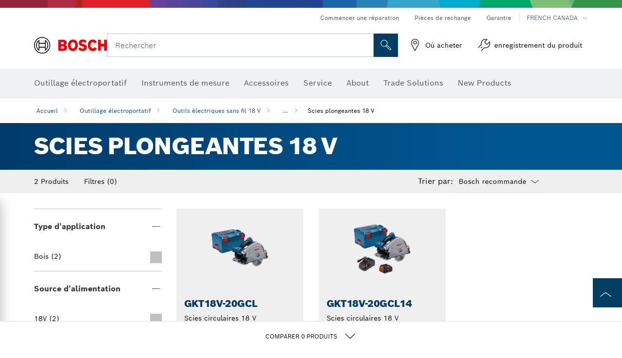

--- FILE ---
content_type: text/html;charset=UTF-8
request_url: https://www.boschtools.com/ca/fr/scies-plongeantes-18-v-41103-ocs-c/
body_size: 31426
content:
<!DOCTYPE html>
<html xmlns="http://www.w3.org/1999/xhtml" lang="fr" class="no-js">

    
    

    
        
    <head>
        <meta charset="utf-8">
        <meta name="viewport" content="width=device-width, initial-scale=1.0, maximum-scale=2">
        <meta name="author" content="">
        <meta name="robots" content="index,follow" />

        <meta property="og:url" content="https://www.boschtools.com/ca/fr/scies-plongeantes-18-v-41103-ocs-c/" />
        <meta property="og:title" content="Scies plongeantes 18 V Outils électriques sans fil 18 V" />
        <meta property="og:description" content="SCIES PLONGEANTES 18 V" />
        <meta property="og:image" content="https://www.boschtools.com/binary/ocsmedia/optimized/full/o211638v867_Cordlesstracksaw18vGKT18V20GCL14GBA18V80dynV1RNA.png"/>
        <link rel="icon" href="/favicon.ico">
        <title>Scies plongeantes 18 V Outils électriques sans fil 18 V</title>
        <meta name="description" content="SCIES PLONGEANTES 18 V">

        
  <meta name="ps-key" content="1611-58c049a785a67d769fdfcbf6">
  <meta name="ps-country" content="CA">
  <meta name="ps-language" content="fr">


        
        

        
            <link rel="alternate" hreflang="en-US" href="https://www.boschtools.com/us/en/18v-track-plunge-saws-41103-ocs-c/">
        
            <link rel="alternate" hreflang="en-CA" href="https://www.boschtools.com/ca/en/18v-track-plunge-saws-41103-ocs-c/">
        
            <link rel="alternate" hreflang="es-US" href="https://www.boschtools.com/us/es/sierras-de-inmersion-incision-de-18-v-41103-ocs-c/">
        
            <link rel="alternate" hreflang="fr-CA" href="https://www.boschtools.com/ca/fr/scies-plongeantes-18-v-41103-ocs-c/">
        
         
        


        <script  type="application/ld+json">{
  "@type" : "ItemList",
  "numberOfItems" : 2,
  "itemListElement" : [ {
    "@type" : "ListItem",
    "position" : 1,
    "item" : {
      "@type" : "Product",
      "name" : "GKT18V-20GCL",
      "url" : "https://www.boschtools.com/ca/fr/products/gkt18v-20gcl-06016B4016",
      "sku" : "06016B4016",
      "category" : null,
      "image" : "https://www.boschtools.com/binary/ocsmedia/optimized/full/o207172v945_Cordlesstracksaw18vGKT18V20GCLKit.png",
      "brand" : {
        "@type" : "Brand",
        "name" : "Bosch Professional"
      },
      "offers" : {
        "@type" : "Offer",
        "itemCondition" : "https://schema.org/NewCondition",
        "price" : 0,
        "priceCurrency" : null,
        "availability" : ""
      },
      "@id" : "https://www.boschtools.com/ca/fr/products/gkt18v-20gcl-06016B4016"
    }
  }, {
    "@type" : "ListItem",
    "position" : 2,
    "item" : {
      "@type" : "Product",
      "name" : "GKT18V-20GCL14",
      "url" : "https://www.boschtools.com/ca/fr/products/gkt18v-20gcl14-06016B4017",
      "sku" : "06016B4017",
      "category" : null,
      "image" : "https://www.boschtools.com/binary/ocsmedia/optimized/full/o252539v945_Cordlesstracksaw18vAMPshareCORE18VGKT18V20GCL14boschkit.png",
      "brand" : {
        "@type" : "Brand",
        "name" : "Bosch Professional"
      },
      "offers" : {
        "@type" : "Offer",
        "itemCondition" : "https://schema.org/NewCondition",
        "price" : 0,
        "priceCurrency" : null,
        "availability" : ""
      },
      "@id" : "https://www.boschtools.com/ca/fr/products/gkt18v-20gcl14-06016B4017"
    }
  } ],
  "@context" : "https://schema.org",
  "@id" : "https://www.boschtools.com/ca/fr/scies-plongeantes-18-v-41103-ocs-c/#itemlist"
}</script>

        <script type="application/ld+json"> {"@context": "http://schema.org", "@type": "BreadcrumbList", "itemListElement":[{"@type": "ListItem","position":1,"item":{"@id": "https://www.boschtools.com/ca/fr/outillage-electroportatif-22064-ocs-c/","name": "Outillage &eacute;lectroportatif"}},{"@type": "ListItem","position":2,"item":{"@id": "https://www.boschtools.com/ca/fr/outils-electriques-sans-fil-18-v-37933-ocs-c/","name": "Outils &eacute;lectriques sans fil 18&nbsp;V"}},{"@type": "ListItem","position":3,"item":{"@id": "https://www.boschtools.com/ca/fr/scies-plongeantes-18-v-41103-ocs-c/","name": "Scies plongeantes 18 V"}}]}</script>
        
        <!--  Konfiguration GTM DL -->
        
        <!--End Konfiguration -->

        
<!-- central head resources -->
<link rel="preload" href="https://www.boschtools.com/res/fonts/boschsans/BoschSans-Regular.woff2" as="font" type="font/woff2" crossorigin="anonymous">
<link rel="preload" href="https://www.boschtools.com/res/fonts/boschsans/BoschSans-Bold.woff2" as="font" type="font/woff2" crossorigin="anonymous">
<link rel="preload" href="https://www.boschtools.com/res/fonts/boschsans/BoschSans-Black.woff2" as="font" type="font/woff2" crossorigin="anonymous">
<style>
@keyframes slide-up {
0% {
transform: translateY(110vh);
}
100% {
transform: translateY(0vh);
}
}
dock-privacy-settings {
position: fixed !important;
top: 0px;
left: 0px;
transform: translateY(110vh);
animation: slide-up 0s forwards;
animation-delay: 3s;
}
</style>
<link rel="stylesheet" type="text/css" href="https://www.boschtools.com/res/critical.css">
<link rel="preload" href="https://www.boschtools.com/res/main.css" as="style" onload="this.onload=null;this.rel='stylesheet'">
<noscript><link rel="stylesheet" href="https://www.boschtools.com/res/main.css"></noscript>
<script>
var CONF = {
ASSET_PATH: 'https://www.boschtools.com/res/',
ENV: 'production',
ONLINE_SHOP_AVAILABILITY: '//www.boschtools.com/ca/fr/dealers/onlineShopMultiAvailability',
DEALER_ONLINE_API: '//www.boschtools.com/ca/fr/dealers/retailers/online',
DEALER_OFFLINE_API: '//www.boschtools.com/ca/fr/dealers/retailers/offline'
}
</script>


        <link rel="canonical" href="https://www.boschtools.com/ca/fr/scies-plongeantes-18-v-41103-ocs-c/">
        
        
    </head>

    

    <body class=""
          data-track_pagename="ProductListingPagePT"
          data-country="ca"
          data-language="fr"
          data-locale="fr_CA"
          data-region="rna"
    >

        
        
        
<script id="tealium_pdl" type="text/javascript">
function getCookie(cookieName) {
var cookieArr = document.cookie.split(";");
for(var i = 0; i < cookieArr.length; i++) {
var cookiePair = cookieArr[i].split("=");
if(cookieName == cookiePair[0].trim()) {
return decodeURIComponent(cookiePair[1]);
}
}
return null;
}
var utag_data = {
language_code : "fr",
country_code : "CA",
view_id : "fr_ca",
customer_email: "",
site_level_concat: "T3 - tealium" ,
business_unit : "pt",
tealium_event: "PT_Generic_Pageload",
brand_name: "BOSCH",
page_type : "content",
page_id : "3009068",
page_breadcrumb : [ "Technical pages", "tracking", "tealium" ],
site_level1: "Technical pages",
site_level2: "tracking",
site_level3: "tealium",
site_level4: undefined,
site_level5: undefined,
release_id : "59766",
division: "PT",
site_domain_type: "prod",
currency: "EUR",
logged_in_user : getCookie("id") != null ? "yes" : "no",
}
</script>


        
        
  <script>
    if (typeof utag_data === 'undefined') {
      utag_data = {};
    }
    utag_data.brand_name = "BOSCH";
    utag_data.business_unit = "gt";
    utag_data.division = "PT"
    
    utag_data.logged_in_user = "no";
    
    
    
    utag_data.product_sku = ["GKT18V-20GCL","GKT18V-20GCL14"];
    
    
    
    utag_data.language_code = "fr";
    utag_data.country_code = "ca";
    utag_data.view_id = "fr" + "_" + "ca";
    
    utag_data.category_name = "Outillage \u00E9lectroportatif|Outils \u00E9lectriques sans fil 18\u00A0V|Scies plongeantes 18 V";
    
    
    utag_data.site_level1 = "Outillage \u00E9lectroportatif";
    utag_data.site_level2 = "Outils \u00E9lectriques sans fil 18\u00A0V";
    utag_data.site_level3 = "Scies plongeantes 18 V";
    utag_data.site_level4 = null;
    utag_data.site_level_concat = "T" + 3 + "-" + "Scies plongeantes 18 V";

    
    
    
    
     utag_data.site_level4 = undefined; 
    
    

    

    
    utag_data.product_brand = ["Professional","Professional"];
    

    

     utag_data.release_id = "3.18.4";
  </script>


        
        <script
        >
          utag_data.tealium_event = "PT_ProductList_Pageload";

          
          utag_data.filter_category = undefined;
          utag_data.filter_name =  undefined;
          utag_data.filter_value =  undefined;
          

          

          utag_data.page_id = 'pt-plp-' + 41103;

          utag_data.page_type = 'category';
          utag_data.product_category = ["SCIES PLONGEANTES 18\u00A0V"];
          
          utag_data.page_name = 'category : ' + "Scies plongeantes 18 V Outils \u00E9lectriques sans fil 18\u00A0V" + ' | ' + "Bosch Professional";
          utag_data.category_id = ["37933"];
          
          
          utag_data.sort_by = "default";
        </script>

        
        
<script id="tealium_script">
window.addEventListener("load", function(a,b,c,d) {
a='//tags.tiqcdn.com/utag/bosch/na-pt-professional-web/prod/utag.js';
b=document;c='script';d=b.createElement(c);d.src=a;d.type='text/java'+c;d.async=true;
a=b.getElementsByTagName(c)[0];
a.parentNode.insertBefore(d,a);
});
</script>


        
        

			<header id="header" class="o-header o-header--alt o-header--hoverNav">
			<div class="o-header-search-sticky">
				<div class="o-header-search-wrapper container">
					<nav class="o-header-search__top" aria-label="Méta">
<!-- meta navigation -->
	<ul class="m-metanavigation__items hidden-xs hidden-sm">
<li class="m-metanavigation__items__item">
	<a  class="trackingElement trackingTeaser m-metanavigation__items__item--link"
		data-track_domEvent="click" 
		data-track_modulePosition="1" 
		data-track_elementtype="Text"
		data-track_elementinfo="Commencer une r&eacute;paration"
		data-track_elementlinktype="internal"
		data-track_dyn_teasertype="Navigation"
		data-track_dyn_teasercontent="Commencer une r&eacute;paration"
		href="//www.boschtools.com/ca/fr/service/reseau-de-reparations-e-repair-de-bosch/" 
		title="Commencer une r&eacute;paration"
		target="_self"> 
		Commencer une r&eacute;paration
	</a>
</li>        
<li class="m-metanavigation__items__item">
	<a  class="trackingElement trackingTeaser m-metanavigation__items__item--link"
		data-track_domEvent="click" 
		data-track_modulePosition="1" 
		data-track_elementtype="Text"
		data-track_elementinfo="Pi&egrave;ces de rechange"
		data-track_elementlinktype="internal"
		data-track_dyn_teasertype="Navigation"
		data-track_dyn_teasercontent="Pi&egrave;ces de rechange"
		href="//www.boschtools.com/ca/fr/service/pieces-de-rechange/" 
		title="Pi&egrave;ces de rechange"
		target="_self"> 
		Pi&egrave;ces de rechange
	</a>
</li>        
<li class="m-metanavigation__items__item">
	<a  class="trackingElement trackingTeaser m-metanavigation__items__item--link"
		data-track_domEvent="click" 
		data-track_modulePosition="1" 
		data-track_elementtype="Text"
		data-track_elementinfo="Garantie"
		data-track_elementlinktype="internal"
		data-track_dyn_teasertype="Navigation"
		data-track_dyn_teasercontent="Garantie"
		href="//www.boschtools.com/ca/fr/service/garantie/" 
		title="Garantie"
		target="_self"> 
		Garantie
	</a>
</li>        
	        <li class="m-metanavigation__items__item m-metanavigation__languageselector">
					<button 
						class="trackingElement teaserTracking m-metanavigation__languageselector--button dropdown-toggle" 
						data-toggle="dropdown" 
						aria-haspopup="true" 
						aria-expanded="false"
						data-track_domEvent="click" 	
						data-track_modulePosition="1" 
						data-track_elementtype="Button"
						data-track_elementinfo="LanguageSelector"
						data-track_elementlinktype="internal"
						data-track_dyn_teasertype="Navigation"
						data-track_dyn_teasercontent="LanguageSelector"
					>
                    	<span class="d-label text-uppercase">French Canada</span>
        		               	<i class="icon-Bosch-Ic-arrow-black-bottom"></i>
                		    </button>
				<ul class="m-metanavigation__languageselector__items dropdown-menu">	
		 				<li class="m-metanavigation__languageselector__items__item">
		 	    			<a	href="https://www.boschtools.com/ca/en/scies-plongeantes-18-v-41103-ocs-c/" 
		 	       				class="trackingElement m-metanavigation__languageselector__items__item--link"
		 	       				data-track_domEvent="click" 	
								data-track_modulePosition="1" 
								data-track_elementtype="Language"
								data-track_elementinfo="ENGLISH"
								data-track_elementlinktype="internal"
		 	       			>
		 	    				<span class="text-uppercase">ENGLISH</span>
		 	       			</a>
		      			</li>
				</ul>
			</li>
	</ul>
		   		</nav>
					<nav class="o-header-search" aria-label="Recherche">
            			<div class="o-header-search__left">
		<div class="m-brandLogo">
			<a  href="//www.boschtools.com/ca/fr/" 
				title="Home" 
			    class="trackingElement m-brandLogo__link"
			    data-track_domEvent="click" 
				data-track_modulePosition="1" 
				data-track_elementtype="Logo"
				data-track_elementinfo="Home"
				data-track_elementlinktype="internal">
<picture >
<!-- WebP, Reihenfolge beachten: Desktop, Tablet, Mobile -->
<img class="m-brandLogo__image img-responsive"
width="165" height="50"
src="https://ocsmedia.boschtools.com/media/professional/central_assets/bosch_logo/bosch.svg"
title=""
alt="Logo de Bosch en rouge avec inscription noire sur fond blanc, moderne et clairement conçu.">
</picture>		
			</a>
		</div>
            			</div>
            			<div class="o-header-search__main">
								<!-- search navigation --> 
<div class="m-searchNavigation"
	data-placeholder=""
	data-placeholder-desktop="Rechercher">
	<form id="header-search" 
		  class="m-searchNavigation__form" 
		  method="get" 
		  role="search" 
		  action="//www.boschtools.com/ca/fr/searchfrontend/"> 
			<div class="m-searchNavigation__label">
				<span class="m-searchNavigation__labelText">Rechercher</span>
					<button type="button" 
							class="bba-btn bba-btn--primary m-searchNavigation__button m-searchNavigation__button--search"
							aria-label="Recherche sur place"
							tabindex="-1">
						<i class="icon-Bosch-Ic-search-black"></i>
					</button>
			</div>	
			<div class="m-searchNavigation__inputWrapper">
				<button type="submit" class="trackingElement trackingTeaser bba-btn bba-btn--primary m-searchNavigation__button m-searchNavigation__button--submit bba-btn bba-btn--primary"
						data-track_domEvent="click"
						data-track_modulePosition="2" 
						data-track_elementtype="Icon"
						data-track_elementinfo="SearchFormSubmit"
						data-track_elementlinktype="internal"
						data-track_dyn_teasertype="Search"
						data-track_dyn_teasercontent="Onsite Search"
						aria-label="Soumettre une demande de recherche"
						tabindex="-1"
				>	
					<i class="icon-Bosch-Ic-search-black"></i>
				</button>
				<input  class="trackingElement trackingTeaser m-searchNavigation__searchField" 
						placeholder="Rechercher" 
						type="search" 
						name="q" 
						id="search" 
						role="combobox" 
						aria-haspopup="dialog"
						aria-expanded="false" 
						aria-controls="searchNavField" 
						aria-activedescendant
						data-track_domEvent="click"
						data-track_modulePosition="2" 
						data-track_elementtype="Field"
						data-track_elementinfo="SearchFormField"
						data-track_elementlinktype="internal"
						data-track_dyn_teasertype="Search"
						data-track_dyn_teasercontent="Onsite Search"
						tabindex="0"
				>
				<input 	class="m-searchNavigation__searchSuggest" 
						disabled 
						type="text" 
						placeholder="Rechercher" 
						autocomplete="off">
			</div>
			<button type="button" 
					name="button" 
					class="trackingElement trackingTeaser m-searchNavigation__button m-searchNavigation__button--close" 
				    data-track_domEvent="click"
					data-track_modulePosition="2" 
					data-track_elementtype="Icon"
					data-track_elementinfo="SearchFormClose"
					data-track_elementlinktype="internal"
					data-track_dyn_teasertype="Search"
					data-track_dyn_teasercontent="Onsite Search Close"
					aria-label="Rechercher Fermer"
					tabindex="-1"
			>
				<i class="icon-Bosch-Ic-close-black"></i>
			</button>
	</form>
</div>
									</div>
									<div class="o-header-search__right">
                						<div class="m-conversion_bar">
<nav class="trackingModule m-conversion_bar" data-track_moduletype="User Service" aria-label="Barre de conversion">
		<ul class="m-conversion_bar__items">
	<li class="trackingElement m-conversion_bar__item">
		<a  href="//www.boschtools.com/ca/fr/service/ou-acheter/localisateur-de-magasin/" 
			title="O&ugrave; acheter" 
			class="trackingElement trackingTeaser m-conversion_bar__link" 
			target="_self"
			data-track_domEvent="click" 
			data-track_modulePosition="4" 
			data-track_elementtype="Text"
			data-track_elementinfo=""
			data-track_elementlinktype="internal"
			data-track_dyn_teasercontent=""
		> 
			<i class="icon-Bosch-Ic-store-locator-black"></i>
			<span class="m-conversion_bar__text"> O&ugrave; acheter </span>
		</a>
	</li>	
	<li class="trackingElement m-conversion_bar__item">
		<a  href="https://erepair.boschtools.com/boschtools-erepair/login" 
			title="enregistrement du produit" 
			class="trackingElement trackingTeaser m-conversion_bar__link" 
			target="_self"
			data-track_domEvent="click" 
			data-track_modulePosition="4" 
			data-track_elementtype="Text"
			data-track_elementinfo=""
			data-track_elementlinktype="external"
			data-track_dyn_teasercontent=""
		> 
			<i class="icon-Bosch-Ic-spareparts2"></i>
			<span class="m-conversion_bar__text"> enregistrement du produit </span>
		</a>
	</li>	
		</ul>
</nav>
						                		</div>
						                	</div>
						          		</nav>
						          		<div class="o-header-search__results">
<div id="header-search-results" class="m-searchNavigationResults m-searchNavigationResults--hidden trackingModule" data-track_moduletype="Search Flyout">
    <div class="m-searchNavigationResults__detailed trackingTeaser" aria-label="Résultat de la recherche" role="dialog"></div>
    <div class="m-searchNavigationResults__right">
        <div class="m-searchNavigationResults__suggestions"></div>
        <div class="m-searchNavigationResults__teasers"></div>
    </div>
</div>
						          		</div>
						          	</div>
						          	<div class="o-header__mWrapper--gray">
		        						<div class="o-header__mWrapper">
		            						<div class="o-header__faker"></div>
		            							<nav class="m-mainNavigation " aria-label="Principale">
		                							<div class="m-mainNavigation__container">
		                    							<div class="m-mainNavigation__col m-mainNavigation__col--fixed">
		                        							<button type="button" class="m-mainNavigation__toggle">
		                            							<span class="m-mainNavigation__toggleBar"></span>
									                            <span class="m-mainNavigation__toggleBar"></span>
									                            <span class="m-mainNavigation__toggleBar"></span>
									                            <span class="m-mainNavigation__toggleBar"></span>
		                        							</button>
		                    							</div>
				            <div class="m-mainNavigation__col">
<div class="m-mainNavigation__itemsWrapper" data-backlabel="Pr&eacute;c&eacute;dent">
		<ul class="m-mainNavigation__items">
			<li class="m-mainNavigation__item hidden-md hidden-lg">
				<a  class="trackingElement trackingTeaser m-mainNavigation__link" 
					href="//www.boschtools.com/ca/fr/" 
					title="Accueil"
					data-track_domEvent="click"
					data-track_modulePosition="2" 
					data-track_elementtype="Text"
					data-track_elementinfo="Accueil"
					data-track_elementlinktype="internal" 
					data-track_dyn_teasercontent="Accueil"
 					data-track_dyn_teasertype="Navigation"
				>					
					<span class="m-mainNavigation__text">Accueil</span>
				</a>	  								
			</li>	
						<li class="m-mainNavigation__item m-mainNavigation__item--dropdown">
						<div class="navigationItem">
						<a 	class="trackingElement trackingTeaser m-mainNavigation__link m-mainNavigation__link--acu" 
							href="/ca/fr/trade-industry-22064-ocs-c/" 
							title="Outillage &eacute;lectroportatif"
data-target="#flyout-products-flyout_tools"
							data-track_domEvent="click"
							data-track_modulePosition="2" 
							data-track_elementtype="Text"
							data-track_elementinfo="Outillage &eacute;lectroportatif"
							data-track_elementlinktype="internal"
							data-track_dyn_teasercontent="Outillage &eacute;lectroportatif"
							data-track_dyn_teasertype="Navigation"			
						>					
							<span class="m-mainNavigation__text m-mainNavigation__text--acu">Outillage &eacute;lectroportatif</span>
						</a>		
						<button class="acc-button hidden" 
data-target="#flyout-products-flyout_tools"
							popovertarget="flyout-products-flyout_tools"	
							aria-label="Outillage &eacute;lectroportatif">
				                <i class="icon-Bosch-Ic-arrow-black-bottom"></i>
				        </button>		
				        </div>						
					<ul class="m-mainNavigation__dropdownItems m-mainNavigation__dropdownItems--hidden">
<li>
	<div class="m-mainNavigation__link--header">
		<a 	href="/ca/fr/trade-industry-22064-ocs-c/" 
			class="link m-header_navigation_flyout__link trackingElement trackingTeaser"
			title="Outillage &eacute;lectroportatif"
			data-track_domEvent="click"
			data-track_modulePosition="2" 
			data-track_elementtype="Text"
			data-track_elementinfo="Outillage &eacute;lectroportatif"
			data-track_elementlinktype="internal"
			data-track_dyn_teasercontent="Outillage &eacute;lectroportatif"
			data-track_dyn_teasertype="Navigation"										
			>Outillage &eacute;lectroportatif</a>
	</div>
</li>
						<li>
							<div class="container m-header_navigation_flyout m-header_navigation_flyout--mobile">
								<div class="row">
<div class="col-md-2 col-sm-12 col--item "> <a href="https://www.boschtools.com/ca/fr/nouveaux-produits-33327-ocs-c/" title="" target="_self" class="m-header_navigation_flyout__item trackingElement" data-track_domEvent="click" data-track_modulePosition="2" data-track_elementtype="Image" data-track_elementinfo="Nouveaux produits" data-track_elementlinktype="internal" data-track_dyn_teasercontent="Products" data-track_dyn_subteasercontent="Nouveaux produits" > <div class="m-header_navigation_flyout__item__image "> <picture >
<!-- WebP, Reihenfolge beachten: Desktop, Tablet, Mobile -->
<source media="(min-width: 992px)" data-srcset="https://www.boschtools.com/binary/ocsmedia/optimized/263x155/o210639v867_NEW_icon_Boschtools.png">


<img class="img-responsive center-block lazyload"
width="263" height="155"
data-src="
https://www.boschtools.com/binary/ocsmedia/optimized/263x155/o210639v867_NEW_icon_Boschtools.png
"
title="Nouveaux produits"
alt="Nouveaux produits">
</picture> </div> <div class="m-header_navigation_flyout__item__caption"> Nouveaux produits </div> </a> </div>
<div class="col-md-2 col-sm-12 col--item "> <a href="https://www.boschtools.com/ca/fr/profactor-41308-ocs-c/" title="" target="_self" class="m-header_navigation_flyout__item trackingElement" data-track_domEvent="click" data-track_modulePosition="2" data-track_elementtype="Image" data-track_elementinfo="PROFACTOR" data-track_elementlinktype="internal" data-track_dyn_teasercontent="Products" data-track_dyn_subteasercontent="PROFACTOR" > <div class="m-header_navigation_flyout__item__image "> <picture >
<!-- WebP, Reihenfolge beachten: Desktop, Tablet, Mobile -->
<source media="(min-width: 992px)" data-srcset="https://www.boschtools.com/binary/ocsmedia/optimized/263x155/o250914v867_GBH18V40C_Cat_Image.png">


<img class="img-responsive center-block lazyload"
width="263" height="155"
data-src="
https://www.boschtools.com/binary/ocsmedia/optimized/263x155/o250914v867_GBH18V40C_Cat_Image.png
"
title="PROFACTOR"
alt="PROFACTOR">
</picture> </div> <div class="m-header_navigation_flyout__item__caption"> PROFACTOR </div> </a> </div>
<div class="col-md-2 col-sm-12 col--item "> <a href="https://www.boschtools.com/ca/fr/outils-electroportatifs-sans-fil-12-v-max-37932-ocs-c/" title="" target="_self" class="m-header_navigation_flyout__item trackingElement" data-track_domEvent="click" data-track_modulePosition="2" data-track_elementtype="Image" data-track_elementinfo="Outils électroportatifs sans fil 12 V Max" data-track_elementlinktype="internal" data-track_dyn_teasercontent="Products" data-track_dyn_subteasercontent="Outils électroportatifs sans fil 12 V Max" > <div class="m-header_navigation_flyout__item__image "> <picture >
<!-- WebP, Reihenfolge beachten: Desktop, Tablet, Mobile -->
<source media="(min-width: 992px)" data-srcset="https://www.boschtools.com/binary/ocsmedia/optimized/263x155/o210553v867_cordlessdrill12vBoschGSR12V300beauty.png">


<img class="img-responsive center-block lazyload"
width="263" height="155"
data-src="
https://www.boschtools.com/binary/ocsmedia/optimized/263x155/o210553v867_cordlessdrill12vBoschGSR12V300beauty.png
"
title="Outils électroportatifs sans fil 12 V Max"
alt="Outils électroportatifs sans fil 12 V Max">
</picture> </div> <div class="m-header_navigation_flyout__item__caption"> Outils électroportatifs sans fil 12 V Max </div> </a> </div>
<div class="col-md-2 col-sm-12 col--item "> <a href="https://www.boschtools.com/ca/fr/outils-electriques-sans-fil-18-v-37933-ocs-c/" title="" target="_self" class="m-header_navigation_flyout__item trackingElement" data-track_domEvent="click" data-track_modulePosition="2" data-track_elementtype="Image" data-track_elementinfo="Outils électriques sans fil 18 V" data-track_elementlinktype="internal" data-track_dyn_teasercontent="Products" data-track_dyn_subteasercontent="Outils électriques sans fil 18 V" > <div class="m-header_navigation_flyout__item__image "> <picture >
<!-- WebP, Reihenfolge beachten: Desktop, Tablet, Mobile -->
<source media="(min-width: 992px)" data-srcset="https://www.boschtools.com/binary/ocsmedia/optimized/263x155/o250914v867_GBH18V40C_Cat_Image.png">


<img class="img-responsive center-block lazyload"
width="263" height="155"
data-src="
https://www.boschtools.com/binary/ocsmedia/optimized/263x155/o250914v867_GBH18V40C_Cat_Image.png
"
title="Outils électriques sans fil 18 V"
alt="Outils électriques sans fil 18 V">
</picture> </div> <div class="m-header_navigation_flyout__item__caption"> Outils électriques sans fil 18 V </div> </a> </div>
<div class="col-md-2 col-sm-12 col--item "> <a href="https://www.boschtools.com/ca/fr/batteries-chargeurs-et-ensembles-de-base-23419-ocs-c/" title="" target="_self" class="m-header_navigation_flyout__item trackingElement" data-track_domEvent="click" data-track_modulePosition="2" data-track_elementtype="Image" data-track_elementinfo="Batteries, chargeurs et ensembles de base" data-track_elementlinktype="internal" data-track_dyn_teasercontent="Products" data-track_dyn_subteasercontent="Batteries, chargeurs et ensembles de base" > <div class="m-header_navigation_flyout__item__image "> <picture >
<!-- WebP, Reihenfolge beachten: Desktop, Tablet, Mobile -->
<source media="(min-width: 992px)" data-srcset="https://www.boschtools.com/binary/ocsmedia/optimized/263x155/o255725v867_Batterieschargersstarter_kitscategoryimage.png">


<img class="img-responsive center-block lazyload"
width="263" height="155"
data-src="
https://www.boschtools.com/binary/ocsmedia/optimized/263x155/o255725v867_Batterieschargersstarter_kitscategoryimage.png
"
title="Batteries, chargeurs et ensembles de base"
alt="Batteries, chargeurs et ensembles de base">
</picture> </div> <div class="m-header_navigation_flyout__item__caption"> Batteries, chargeurs et ensembles de base </div> </a> </div>
<div class="col-md-2 col-sm-12 col--item "> <a href="https://www.boschtools.com/ca/fr/outillage-electroportatif-sans-fil-35676-ocs-c/" title="" target="_self" class="m-header_navigation_flyout__item trackingElement" data-track_domEvent="click" data-track_modulePosition="2" data-track_elementtype="Image" data-track_elementinfo="Outillage électroportatif sans fil" data-track_elementlinktype="internal" data-track_dyn_teasercontent="Products" data-track_dyn_subteasercontent="Outillage électroportatif sans fil" > <div class="m-header_navigation_flyout__item__image "> <picture >
<!-- WebP, Reihenfolge beachten: Desktop, Tablet, Mobile -->
<source media="(min-width: 992px)" data-srcset="https://www.boschtools.com/binary/ocsmedia/optimized/263x155/o255465v867_cordlessdrill18vAMPshareCORE18VGSR18V975CB25boschBeauty(1).png">


<img class="img-responsive center-block lazyload"
width="263" height="155"
data-src="
https://www.boschtools.com/binary/ocsmedia/optimized/263x155/o255465v867_cordlessdrill18vAMPshareCORE18VGSR18V975CB25boschBeauty(1).png
"
title="Outillage électroportatif sans fil"
alt="Outillage électroportatif sans fil">
</picture> </div> <div class="m-header_navigation_flyout__item__caption"> Outillage électroportatif sans fil </div> </a> </div>
<div class="col-md-2 col-sm-12 col--item "> <a href="https://www.boschtools.com/ca/fr/ensembles-d-outils-sans-fil-37711-ocs-c/" title="" target="_self" class="m-header_navigation_flyout__item trackingElement" data-track_domEvent="click" data-track_modulePosition="2" data-track_elementtype="Image" data-track_elementinfo="Ensembles d’outils sans fil" data-track_elementlinktype="internal" data-track_dyn_teasercontent="Products" data-track_dyn_subteasercontent="Ensembles d’outils sans fil" > <div class="m-header_navigation_flyout__item__image "> <picture >
<!-- WebP, Reihenfolge beachten: Desktop, Tablet, Mobile -->
<source media="(min-width: 992px)" data-srcset="https://www.boschtools.com/binary/ocsmedia/optimized/263x155/o255464v867_CordlessCombo18VAMPshareCORE18VGXL18V260B26Boschkit.png">


<img class="img-responsive center-block lazyload"
width="263" height="155"
data-src="
https://www.boschtools.com/binary/ocsmedia/optimized/263x155/o255464v867_CordlessCombo18VAMPshareCORE18VGXL18V260B26Boschkit.png
"
title="Ensembles d’outils sans fil"
alt="Ensembles d’outils sans fil">
</picture> </div> <div class="m-header_navigation_flyout__item__caption"> Ensembles d’outils sans fil </div> </a> </div>
<div class="col-md-2 col-sm-12 col--item "> <a href="https://www.boschtools.com/ca/fr/scies-a-ruban-36762-ocs-c/" title="" target="_self" class="m-header_navigation_flyout__item trackingElement" data-track_domEvent="click" data-track_modulePosition="2" data-track_elementtype="Image" data-track_elementinfo="Scies à ruban" data-track_elementlinktype="internal" data-track_dyn_teasercontent="Products" data-track_dyn_subteasercontent="Scies à ruban" > <div class="m-header_navigation_flyout__item__image "> <picture >
<!-- WebP, Reihenfolge beachten: Desktop, Tablet, Mobile -->
<source media="(min-width: 992px)" data-srcset="https://www.boschtools.com/binary/ocsmedia/optimized/263x155/o255556v867_cordlessbandsaw18vAMPshareCORE18Vgcb18v2boschbeauty_TIF.PNG">


<img class="img-responsive center-block lazyload"
width="263" height="155"
data-src="
https://www.boschtools.com/binary/ocsmedia/optimized/263x155/o255556v867_cordlessbandsaw18vAMPshareCORE18Vgcb18v2boschbeauty_TIF.PNG
"
title="Scies à ruban"
alt="Scies à ruban">
</picture> </div> <div class="m-header_navigation_flyout__item__caption"> Scies à ruban </div> </a> </div>
<div class="col-md-2 col-sm-12 col--item "> <a href="https://www.boschtools.com/ca/fr/outils-stationnaires-25311-ocs-c/" title="" target="_self" class="m-header_navigation_flyout__item trackingElement" data-track_domEvent="click" data-track_modulePosition="2" data-track_elementtype="Image" data-track_elementinfo="Outils stationnaires" data-track_elementlinktype="internal" data-track_dyn_teasercontent="Products" data-track_dyn_subteasercontent="Outils stationnaires" > <div class="m-header_navigation_flyout__item__image "> <picture >
<!-- WebP, Reihenfolge beachten: Desktop, Tablet, Mobile -->
<source media="(min-width: 992px)" data-srcset="https://www.boschtools.com/binary/ocsmedia/optimized/263x155/o250907v867_GCM18V12SD_Cat_Image.png">


<img class="img-responsive center-block lazyload"
width="263" height="155"
data-src="
https://www.boschtools.com/binary/ocsmedia/optimized/263x155/o250907v867_GCM18V12SD_Cat_Image.png
"
title="Outils stationnaires"
alt="Outils stationnaires">
</picture> </div> <div class="m-header_navigation_flyout__item__caption"> Outils stationnaires </div> </a> </div>
<div class="col-md-2 col-sm-12 col--item "> <a href="https://www.boschtools.com/ca/fr/scies-circulaires-36763-ocs-c/" title="" target="_self" class="m-header_navigation_flyout__item trackingElement" data-track_domEvent="click" data-track_modulePosition="2" data-track_elementtype="Image" data-track_elementinfo="Scies circulaires" data-track_elementlinktype="internal" data-track_dyn_teasercontent="Products" data-track_dyn_subteasercontent="Scies circulaires" > <div class="m-header_navigation_flyout__item__image "> <picture >
<!-- WebP, Reihenfolge beachten: Desktop, Tablet, Mobile -->
<source media="(min-width: 992px)" data-srcset="https://www.boschtools.com/binary/ocsmedia/optimized/263x155/o250910v867_GKS18V26L_Cat_Image.png">


<img class="img-responsive center-block lazyload"
width="263" height="155"
data-src="
https://www.boschtools.com/binary/ocsmedia/optimized/263x155/o250910v867_GKS18V26L_Cat_Image.png
"
title="Scies circulaires"
alt="Scies circulaires">
</picture> </div> <div class="m-header_navigation_flyout__item__caption"> Scies circulaires </div> </a> </div>
<div class="col-md-2 col-sm-12 col--item "> <a href="https://www.boschtools.com/ca/fr/perceuses-perforateurs-et-visseuses-a-chocs-23409-ocs-c/" title="" target="_self" class="m-header_navigation_flyout__item trackingElement" data-track_domEvent="click" data-track_modulePosition="2" data-track_elementtype="Image" data-track_elementinfo="Perceuses, perforateurs et visseuses à chocs" data-track_elementlinktype="internal" data-track_dyn_teasercontent="Products" data-track_dyn_subteasercontent="Perceuses, perforateurs et visseuses à chocs" > <div class="m-header_navigation_flyout__item__image "> <picture >
<!-- WebP, Reihenfolge beachten: Desktop, Tablet, Mobile -->
<source media="(min-width: 992px)" data-srcset="https://www.boschtools.com/binary/ocsmedia/optimized/263x155/o255461v867_cordlessdrill18vAMPshareCORE18VGSR18V975CB25boschBeauty.png">


<img class="img-responsive center-block lazyload"
width="263" height="155"
data-src="
https://www.boschtools.com/binary/ocsmedia/optimized/263x155/o255461v867_cordlessdrill18vAMPshareCORE18VGSR18V975CB25boschBeauty.png
"
title="Perceuses, perforateurs et visseuses à chocs"
alt="Perceuses, perforateurs et visseuses à chocs">
</picture> </div> <div class="m-header_navigation_flyout__item__caption"> Perceuses, perforateurs et visseuses à chocs </div> </a> </div>
<div class="col-md-2 col-sm-12 col--item "> <a href="https://www.boschtools.com/ca/fr/outils-pour-plaquistes-41698-ocs-c/" title="" target="_self" class="m-header_navigation_flyout__item trackingElement" data-track_domEvent="click" data-track_modulePosition="2" data-track_elementtype="Image" data-track_elementinfo="Outils pour plaquistes" data-track_elementlinktype="internal" data-track_dyn_teasercontent="Products" data-track_dyn_subteasercontent="Outils pour plaquistes" > <div class="m-header_navigation_flyout__item__image "> <picture >
<!-- WebP, Reihenfolge beachten: Desktop, Tablet, Mobile -->
<source media="(min-width: 992px)" data-srcset="https://www.boschtools.com/binary/ocsmedia/optimized/263x155/o255554v867_cordlesscutout18VAMPshareCORE18VGCU18V30BoschBeauty_TIF.PNG">


<img class="img-responsive center-block lazyload"
width="263" height="155"
data-src="
https://www.boschtools.com/binary/ocsmedia/optimized/263x155/o255554v867_cordlesscutout18VAMPshareCORE18VGCU18V30BoschBeauty_TIF.PNG
"
title="Outils pour plaquistes"
alt="Outils pour plaquistes">
</picture> </div> <div class="m-header_navigation_flyout__item__caption"> Outils pour plaquistes </div> </a> </div>
<div class="col-md-2 col-sm-12 col--item "> <a href="https://www.boschtools.com/ca/fr/aspiration-et-recuperation-de-la-poussiere-23421-ocs-c/" title="" target="_self" class="m-header_navigation_flyout__item trackingElement" data-track_domEvent="click" data-track_modulePosition="2" data-track_elementtype="Image" data-track_elementinfo="Aspiration et récupération de la poussière" data-track_elementlinktype="internal" data-track_dyn_teasercontent="Products" data-track_dyn_subteasercontent="Aspiration et récupération de la poussière" > <div class="m-header_navigation_flyout__item__image "> <picture >
<!-- WebP, Reihenfolge beachten: Desktop, Tablet, Mobile -->
<source media="(min-width: 992px)" data-srcset="https://www.boschtools.com/binary/ocsmedia/optimized/263x155/o198574v867_VAC090AH.png">


<img class="img-responsive center-block lazyload"
width="263" height="155"
data-src="
https://www.boschtools.com/binary/ocsmedia/optimized/263x155/o198574v867_VAC090AH.png
"
title="Aspiration et récupération de la poussière"
alt="Aspiration et récupération de la poussière">
</picture> </div> <div class="m-header_navigation_flyout__item__caption"> Aspiration et récupération de la poussière </div> </a> </div>
<div class="col-md-2 col-sm-12 col--item "> <a href="https://www.boschtools.com/ca/fr/meuleuses-angulaires-et-travail-du-metal-23412-ocs-c/" title="" target="_self" class="m-header_navigation_flyout__item trackingElement" data-track_domEvent="click" data-track_modulePosition="2" data-track_elementtype="Image" data-track_elementinfo="Meuleuses angulaires et travail du métal" data-track_elementlinktype="internal" data-track_dyn_teasercontent="Products" data-track_dyn_subteasercontent="Meuleuses angulaires et travail du métal" > <div class="m-header_navigation_flyout__item__image "> <picture >
<!-- WebP, Reihenfolge beachten: Desktop, Tablet, Mobile -->
<source media="(min-width: 992px)" data-srcset="https://www.boschtools.com/binary/ocsmedia/optimized/263x155/o255720v867_cordlessgrinder18vAMPshareCORE18VGWX18V13Cbosch.png">


<img class="img-responsive center-block lazyload"
width="263" height="155"
data-src="
https://www.boschtools.com/binary/ocsmedia/optimized/263x155/o255720v867_cordlessgrinder18vAMPshareCORE18VGWX18V13Cbosch.png
"
title="Meuleuses angulaires et travail du métal"
alt="Meuleuses angulaires et travail du métal">
</picture> </div> <div class="m-header_navigation_flyout__item__caption"> Meuleuses angulaires et travail du métal </div> </a> </div>
<div class="col-md-2 col-sm-12 col--item "> <a href="https://www.boschtools.com/ca/fr/marteaux-perforateurs-et-piqueurs-23411-ocs-c/" title="" target="_self" class="m-header_navigation_flyout__item trackingElement" data-track_domEvent="click" data-track_modulePosition="2" data-track_elementtype="Image" data-track_elementinfo="Marteaux perforateurs et piqueurs" data-track_elementlinktype="internal" data-track_dyn_teasercontent="Products" data-track_dyn_subteasercontent="Marteaux perforateurs et piqueurs" > <div class="m-header_navigation_flyout__item__image "> <picture >
<!-- WebP, Reihenfolge beachten: Desktop, Tablet, Mobile -->
<source media="(min-width: 992px)" data-srcset="https://www.boschtools.com/binary/ocsmedia/optimized/263x155/o144046v867_11255VSRHammers.png">


<img class="img-responsive center-block lazyload"
width="263" height="155"
data-src="
https://www.boschtools.com/binary/ocsmedia/optimized/263x155/o144046v867_11255VSRHammers.png
"
title="Marteaux perforateurs et piqueurs"
alt="Marteaux perforateurs et piqueurs">
</picture> </div> <div class="m-header_navigation_flyout__item__caption"> Marteaux perforateurs et piqueurs </div> </a> </div>
<div class="col-md-2 col-sm-12 col--item "> <a href="https://www.boschtools.com/ca/fr/scies-sauteuses-36764-ocs-c/" title="" target="_self" class="m-header_navigation_flyout__item trackingElement" data-track_domEvent="click" data-track_modulePosition="2" data-track_elementtype="Image" data-track_elementinfo="Scies sauteuses" data-track_elementlinktype="internal" data-track_dyn_teasercontent="Products" data-track_dyn_subteasercontent="Scies sauteuses" > <div class="m-header_navigation_flyout__item__image "> <picture >
<!-- WebP, Reihenfolge beachten: Desktop, Tablet, Mobile -->
<source media="(min-width: 992px)" data-srcset="https://www.boschtools.com/binary/ocsmedia/optimized/263x155/o255555v867_CordlessJigSawAMPShareCORE18VGST18V60C4AhCoreBCBoschbeauty_TIF.PNG">


<img class="img-responsive center-block lazyload"
width="263" height="155"
data-src="
https://www.boschtools.com/binary/ocsmedia/optimized/263x155/o255555v867_CordlessJigSawAMPShareCORE18VGST18V60C4AhCoreBCBoschbeauty_TIF.PNG
"
title="Scies sauteuses"
alt="Scies sauteuses">
</picture> </div> <div class="m-header_navigation_flyout__item__caption"> Scies sauteuses </div> </a> </div>
<div class="col-md-2 col-sm-12 col--item "> <a href="https://www.boschtools.com/ca/fr/lumieres-41089-ocs-c/" title="" target="_self" class="m-header_navigation_flyout__item trackingElement" data-track_domEvent="click" data-track_modulePosition="2" data-track_elementtype="Image" data-track_elementinfo="Lumières" data-track_elementlinktype="internal" data-track_dyn_teasercontent="Products" data-track_dyn_subteasercontent="Lumières" > <div class="m-header_navigation_flyout__item__image "> <picture >
<!-- WebP, Reihenfolge beachten: Desktop, Tablet, Mobile -->
<source media="(min-width: 992px)" data-srcset="https://www.boschtools.com/binary/ocsmedia/optimized/263x155/o210485v867_cordlesslight18vboschgli18v10000cbaretooldynv1rna.png">


<img class="img-responsive center-block lazyload"
width="263" height="155"
data-src="
https://www.boschtools.com/binary/ocsmedia/optimized/263x155/o210485v867_cordlesslight18vboschgli18v10000cbaretooldynv1rna.png
"
title="Lumières"
alt="Lumières">
</picture> </div> <div class="m-header_navigation_flyout__item__caption"> Lumières </div> </a> </div>
<div class="col-md-2 col-sm-12 col--item "> <a href="https://www.boschtools.com/ca/fr/instruments-de-mesure-et-de-mise-a-niveau-23413-ocs-c/" title="" target="_self" class="m-header_navigation_flyout__item trackingElement" data-track_domEvent="click" data-track_modulePosition="2" data-track_elementtype="Image" data-track_elementinfo="Instruments de mesure et de mise à niveau" data-track_elementlinktype="internal" data-track_dyn_teasercontent="Products" data-track_dyn_subteasercontent="Instruments de mesure et de mise à niveau" > <div class="m-header_navigation_flyout__item__image "> <picture >
<!-- WebP, Reihenfolge beachten: Desktop, Tablet, Mobile -->
<source media="(min-width: 992px)" data-srcset="https://www.boschtools.com/binary/ocsmedia/optimized/263x155/o245640v867_greenrotarylaserrevolve4000GRL400090CHVGboschbeautywithLaser.png">


<img class="img-responsive center-block lazyload"
width="263" height="155"
data-src="
https://www.boschtools.com/binary/ocsmedia/optimized/263x155/o245640v867_greenrotarylaserrevolve4000GRL400090CHVGboschbeautywithLaser.png
"
title="Instruments de mesure et de mise à niveau"
alt="Instruments de mesure et de mise à niveau">
</picture> </div> <div class="m-header_navigation_flyout__item__caption"> Instruments de mesure et de mise à niveau </div> </a> </div>
<div class="col-md-2 col-sm-12 col--item "> <a href="https://www.boschtools.com/ca/fr/agrafeuses-et-cloueuses-41742-ocs-c/" title="" target="_self" class="m-header_navigation_flyout__item trackingElement" data-track_domEvent="click" data-track_modulePosition="2" data-track_elementtype="Image" data-track_elementinfo="Agrafeuses et cloueuses" data-track_elementlinktype="internal" data-track_dyn_teasercontent="Products" data-track_dyn_subteasercontent="Agrafeuses et cloueuses" > <div class="m-header_navigation_flyout__item__image "> <picture >
<!-- WebP, Reihenfolge beachten: Desktop, Tablet, Mobile -->
<source media="(min-width: 992px)" data-srcset="https://www.boschtools.com/binary/ocsmedia/optimized/263x155/o251960v867_CordlessConcreteNailer18VAMPshareCORE18VGNB18V12Boschbeauty.png">


<img class="img-responsive center-block lazyload"
width="263" height="155"
data-src="
https://www.boschtools.com/binary/ocsmedia/optimized/263x155/o251960v867_CordlessConcreteNailer18VAMPshareCORE18VGNB18V12Boschbeauty.png
"
title="Agrafeuses et cloueuses"
alt="Agrafeuses et cloueuses">
</picture> </div> <div class="m-header_navigation_flyout__item__caption"> Agrafeuses et cloueuses </div> </a> </div>
<div class="col-md-2 col-sm-12 col--item "> <a href="https://www.boschtools.com/ca/fr/outils-oscillants-polyvalents-23414-ocs-c/" title="" target="_self" class="m-header_navigation_flyout__item trackingElement" data-track_domEvent="click" data-track_modulePosition="2" data-track_elementtype="Image" data-track_elementinfo="Outils oscillants polyvalents" data-track_elementlinktype="internal" data-track_dyn_teasercontent="Products" data-track_dyn_subteasercontent="Outils oscillants polyvalents" > <div class="m-header_navigation_flyout__item__image "> <picture >
<!-- WebP, Reihenfolge beachten: Desktop, Tablet, Mobile -->
<source media="(min-width: 992px)" data-srcset="https://www.boschtools.com/binary/ocsmedia/optimized/263x155/o255440v867_cordlessmulticutter18VGOP18V344AhCOREBoschdynamic.png">


<img class="img-responsive center-block lazyload"
width="263" height="155"
data-src="
https://www.boschtools.com/binary/ocsmedia/optimized/263x155/o255440v867_cordlessmulticutter18VGOP18V344AhCOREBoschdynamic.png
"
title="Outils oscillants polyvalents"
alt="Outils oscillants polyvalents">
</picture> </div> <div class="m-header_navigation_flyout__item__caption"> Outils oscillants polyvalents </div> </a> </div>
<div class="col-md-2 col-sm-12 col--item "> <a href="https://www.boschtools.com/ca/fr/raboteuses-23417-ocs-c/" title="" target="_self" class="m-header_navigation_flyout__item trackingElement" data-track_domEvent="click" data-track_modulePosition="2" data-track_elementtype="Image" data-track_elementinfo="Raboteuses" data-track_elementlinktype="internal" data-track_dyn_teasercontent="Products" data-track_dyn_subteasercontent="Raboteuses" > <div class="m-header_navigation_flyout__item__image "> <picture >
<!-- WebP, Reihenfolge beachten: Desktop, Tablet, Mobile -->
<source media="(min-width: 992px)" data-srcset="https://www.boschtools.com/binary/ocsmedia/optimized/263x155/o210538v867_PL2632_herofence.png">


<img class="img-responsive center-block lazyload"
width="263" height="155"
data-src="
https://www.boschtools.com/binary/ocsmedia/optimized/263x155/o210538v867_PL2632_herofence.png
"
title="Raboteuses"
alt="Raboteuses">
</picture> </div> <div class="m-header_navigation_flyout__item__caption"> Raboteuses </div> </a> </div>
<div class="col-md-2 col-sm-12 col--item "> <a href="https://www.boschtools.com/ca/fr/radios-23424-ocs-c/" title="" target="_self" class="m-header_navigation_flyout__item trackingElement" data-track_domEvent="click" data-track_modulePosition="2" data-track_elementtype="Image" data-track_elementinfo="Radios" data-track_elementlinktype="internal" data-track_dyn_teasercontent="Products" data-track_dyn_subteasercontent="Radios" > <div class="m-header_navigation_flyout__item__image "> <picture >
<!-- WebP, Reihenfolge beachten: Desktop, Tablet, Mobile -->
<source media="(min-width: 992px)" data-srcset="https://www.boschtools.com/binary/ocsmedia/optimized/263x155/o243132v867_cordlessradio18vGPB18V5Cbeauty.png">


<img class="img-responsive center-block lazyload"
width="263" height="155"
data-src="
https://www.boschtools.com/binary/ocsmedia/optimized/263x155/o243132v867_cordlessradio18vGPB18V5Cbeauty.png
"
title="Radios"
alt="Radios">
</picture> </div> <div class="m-header_navigation_flyout__item__caption"> Radios </div> </a> </div>
<div class="col-md-2 col-sm-12 col--item "> <a href="https://www.boschtools.com/ca/fr/scies-alternatives-36761-ocs-c/" title="" target="_self" class="m-header_navigation_flyout__item trackingElement" data-track_domEvent="click" data-track_modulePosition="2" data-track_elementtype="Image" data-track_elementinfo="Scies alternatives" data-track_elementlinktype="internal" data-track_dyn_teasercontent="Products" data-track_dyn_subteasercontent="Scies alternatives" > <div class="m-header_navigation_flyout__item__image "> <picture >
<!-- WebP, Reihenfolge beachten: Desktop, Tablet, Mobile -->
<source media="(min-width: 992px)" data-srcset="https://www.boschtools.com/binary/ocsmedia/optimized/263x155/o255462v867_cordlessreciprocatingsaw18VAMPshareCORE18VGSA18V110BoschBeauty.png">


<img class="img-responsive center-block lazyload"
width="263" height="155"
data-src="
https://www.boschtools.com/binary/ocsmedia/optimized/263x155/o255462v867_cordlessreciprocatingsaw18VAMPshareCORE18VGSA18V110BoschBeauty.png
"
title="Scies alternatives"
alt="Scies alternatives">
</picture> </div> <div class="m-header_navigation_flyout__item__caption"> Scies alternatives </div> </a> </div>
<div class="col-md-2 col-sm-12 col--item "> <a href="https://www.boschtools.com/ca/fr/toupies-tables-de-toupillage-23415-ocs-c/" title="" target="_self" class="m-header_navigation_flyout__item trackingElement" data-track_domEvent="click" data-track_modulePosition="2" data-track_elementtype="Image" data-track_elementinfo="Toupies & Tables de toupillage" data-track_elementlinktype="internal" data-track_dyn_teasercontent="Products" data-track_dyn_subteasercontent="Toupies & Tables de toupillage" > <div class="m-header_navigation_flyout__item__image "> <picture >
<!-- WebP, Reihenfolge beachten: Desktop, Tablet, Mobile -->
<source media="(min-width: 992px)" data-srcset="https://www.boschtools.com/binary/ocsmedia/optimized/263x155/o210540v867_MRF23EVS_Hero.png">


<img class="img-responsive center-block lazyload"
width="263" height="155"
data-src="
https://www.boschtools.com/binary/ocsmedia/optimized/263x155/o210540v867_MRF23EVS_Hero.png
"
title="Toupies & Tables de toupillage"
alt="Toupies &amp; Tables de toupillage">
</picture> </div> <div class="m-header_navigation_flyout__item__caption"> Toupies & Tables de toupillage </div> </a> </div>
<div class="col-md-2 col-sm-12 col--item "> <a href="https://www.boschtools.com/ca/fr/ponceuses-23416-ocs-c/" title="" target="_self" class="m-header_navigation_flyout__item trackingElement" data-track_domEvent="click" data-track_modulePosition="2" data-track_elementtype="Image" data-track_elementinfo="Ponceuses" data-track_elementlinktype="internal" data-track_dyn_teasercontent="Products" data-track_dyn_subteasercontent="Ponceuses" > <div class="m-header_navigation_flyout__item__image "> <picture >
<!-- WebP, Reihenfolge beachten: Desktop, Tablet, Mobile -->
<source media="(min-width: 992px)" data-srcset="https://www.boschtools.com/binary/ocsmedia/optimized/263x155/o255463v867_CordlessSander18VAMPshareCORE18VGEX18V5boschbeauty(1).png">


<img class="img-responsive center-block lazyload"
width="263" height="155"
data-src="
https://www.boschtools.com/binary/ocsmedia/optimized/263x155/o255463v867_CordlessSander18VAMPshareCORE18VGEX18V5boschbeauty(1).png
"
title="Ponceuses"
alt="Ponceuses">
</picture> </div> <div class="m-header_navigation_flyout__item__caption"> Ponceuses </div> </a> </div>
<div class="col-md-2 col-sm-12 col--item "> <a href="https://www.boschtools.com/ca/fr/scies-23418-ocs-c/" title="" target="_self" class="m-header_navigation_flyout__item trackingElement" data-track_domEvent="click" data-track_modulePosition="2" data-track_elementtype="Image" data-track_elementinfo="Scies" data-track_elementlinktype="internal" data-track_dyn_teasercontent="Products" data-track_dyn_subteasercontent="Scies" > <div class="m-header_navigation_flyout__item__image "> <picture >
<!-- WebP, Reihenfolge beachten: Desktop, Tablet, Mobile -->
<source media="(min-width: 992px)" data-srcset="https://www.boschtools.com/binary/ocsmedia/optimized/263x155/o250910v867_GKS18V26L_Cat_Image.png">


<img class="img-responsive center-block lazyload"
width="263" height="155"
data-src="
https://www.boschtools.com/binary/ocsmedia/optimized/263x155/o250910v867_GKS18V26L_Cat_Image.png
"
title="Scies"
alt="Scies">
</picture> </div> <div class="m-header_navigation_flyout__item__caption"> Scies </div> </a> </div>
<div class="col-md-2 col-sm-12 col--item "> <a href="https://www.boschtools.com/ca/fr/outils-specialises-23422-ocs-c/" title="" target="_self" class="m-header_navigation_flyout__item trackingElement" data-track_domEvent="click" data-track_modulePosition="2" data-track_elementtype="Image" data-track_elementinfo="Outils spécialisés" data-track_elementlinktype="internal" data-track_dyn_teasercontent="Products" data-track_dyn_subteasercontent="Outils spécialisés" > <div class="m-header_navigation_flyout__item__image "> <picture >
<!-- WebP, Reihenfolge beachten: Desktop, Tablet, Mobile -->
<source media="(min-width: 992px)" data-srcset="https://www.boschtools.com/binary/ocsmedia/optimized/263x155/o251961v867_cordlessheatgun18vAMPshareghg18v50nboschbeauty.png">


<img class="img-responsive center-block lazyload"
width="263" height="155"
data-src="
https://www.boschtools.com/binary/ocsmedia/optimized/263x155/o251961v867_cordlessheatgun18vAMPshareghg18v50nboschbeauty.png
"
title="Outils spécialisés"
alt="Outils spécialisés">
</picture> </div> <div class="m-header_navigation_flyout__item__caption"> Outils spécialisés </div> </a> </div>
<div class="col-md-2 col-sm-12 col--item "> <a href="https://www.boschtools.com/ca/fr/scies-plongeantes-37558-ocs-c/" title="" target="_self" class="m-header_navigation_flyout__item trackingElement" data-track_domEvent="click" data-track_modulePosition="2" data-track_elementtype="Image" data-track_elementinfo="Scies plongeantes" data-track_elementlinktype="internal" data-track_dyn_teasercontent="Products" data-track_dyn_subteasercontent="Scies plongeantes" > <div class="m-header_navigation_flyout__item__image "> <picture >
<!-- WebP, Reihenfolge beachten: Desktop, Tablet, Mobile -->
<source media="(min-width: 992px)" data-srcset="https://www.boschtools.com/binary/ocsmedia/optimized/263x155/o211638v867_Cordlesstracksaw18vGKT18V20GCL14GBA18V80dynV1RNA.png">


<img class="img-responsive center-block lazyload"
width="263" height="155"
data-src="
https://www.boschtools.com/binary/ocsmedia/optimized/263x155/o211638v867_Cordlesstracksaw18vGKT18V20GCL14GBA18V80dynV1RNA.png
"
title="Scies plongeantes"
alt="Scies plongeantes">
</picture> </div> <div class="m-header_navigation_flyout__item__caption"> Scies plongeantes </div> </a> </div>
<div class="col-md-2 col-sm-12 col--item "> <a href="https://www.boschtools.com/ca/fr/instruments-pour-outillage-electroportatif-23462-ocs-c/" title="Instruments pour outillage électroportatif" target="_self" class="m-header_navigation_flyout__item trackingElement" data-track_domEvent="click" data-track_modulePosition="2" data-track_elementtype="Image" data-track_elementinfo="Instruments pour outillage électroportatif" data-track_elementlinktype="internal" data-track_dyn_teasercontent="Products" data-track_dyn_subteasercontent="Instruments pour outillage électroportatif" > <div class="m-header_navigation_flyout__item__image "> <picture >
<!-- WebP, Reihenfolge beachten: Desktop, Tablet, Mobile -->
<source media="(min-width: 992px)" data-srcset="https://ocsmedia.boschtools.com/media/professional_na/pt_flyout/flyout_pt-attachments_137x77.jpg">


<img class="img-responsive center-block lazyload"
width="263" height="155"
data-src="
https://ocsmedia.boschtools.com/media/professional_na/pt_flyout/flyout_pt-attachments_137x77.jpg
"
title="Instruments pour outillage électroportatif"
alt="Instruments pour outillage électroportatif">
</picture> </div> <div class="m-header_navigation_flyout__item__caption"> Instruments pour outillage électroportatif </div> </a> </div>
<div class="col-md-2 col-sm-12 col--item "> <a href="https://www.boschtools.com/ca/fr/vetements-de-travail-23426-ocs-c/" title="" target="_self" class="m-header_navigation_flyout__item trackingElement" data-track_domEvent="click" data-track_modulePosition="2" data-track_elementtype="Image" data-track_elementinfo="Vêtements de travail" data-track_elementlinktype="internal" data-track_dyn_teasercontent="Products" data-track_dyn_subteasercontent="Vêtements de travail" > <div class="m-header_navigation_flyout__item__image "> <picture >
<!-- WebP, Reihenfolge beachten: Desktop, Tablet, Mobile -->
<source media="(min-width: 992px)" data-srcset="https://www.boschtools.com/binary/ocsmedia/optimized/263x155/o210667v867_cordlessheatedhoodie12vGHH12V20boschbeauty.png">


<img class="img-responsive center-block lazyload"
width="263" height="155"
data-src="
https://www.boschtools.com/binary/ocsmedia/optimized/263x155/o210667v867_cordlessheatedhoodie12vGHH12V20boschbeauty.png
"
title="Vêtements de travail"
alt="Vêtements de travail">
</picture> </div> <div class="m-header_navigation_flyout__item__caption"> Vêtements de travail </div> </a> </div>
<div class="col-md-2 col-sm-12 col--item "> <a href="https://www.boschtools.com/ca/fr/systemes-et-solutions-d-organisation-23420-ocs-c/" title="" target="_self" class="m-header_navigation_flyout__item trackingElement" data-track_domEvent="click" data-track_modulePosition="2" data-track_elementtype="Image" data-track_elementinfo="Systèmes et solutions d’organisation" data-track_elementlinktype="internal" data-track_dyn_teasercontent="Products" data-track_dyn_subteasercontent="Systèmes et solutions d’organisation" > <div class="m-header_navigation_flyout__item__image "> <picture >
<!-- WebP, Reihenfolge beachten: Desktop, Tablet, Mobile -->
<source media="(min-width: 992px)" data-srcset="https://www.boschtools.com/binary/ocsmedia/optimized/263x155/o210543v867_toolboxLBOXX3beauty.png">


<img class="img-responsive center-block lazyload"
width="263" height="155"
data-src="
https://www.boschtools.com/binary/ocsmedia/optimized/263x155/o210543v867_toolboxLBOXX3beauty.png
"
title="Systèmes et solutions d’organisation"
alt="Systèmes et solutions d’organisation">
</picture> </div> <div class="m-header_navigation_flyout__item__caption"> Systèmes et solutions d’organisation </div> </a> </div>
<div class="col-md-2 col-sm-12 col--item "> <a href="https://www.boschtools.com/ca/fr/outils-de-pressage-44299-ocs-c/" title="" target="_self" class="m-header_navigation_flyout__item trackingElement" data-track_domEvent="click" data-track_modulePosition="2" data-track_elementtype="Image" data-track_elementinfo="Outils de pressage" data-track_elementlinktype="internal" data-track_dyn_teasercontent="Products" data-track_dyn_subteasercontent="Outils de pressage" > <div class="m-header_navigation_flyout__item__image "> <picture >
<!-- WebP, Reihenfolge beachten: Desktop, Tablet, Mobile -->
<source media="(min-width: 992px)" data-srcset="https://www.boschtools.com/binary/ocsmedia/optimized/263x155/o259110v867_cordlesspresstoolGPT18V324AhC_rendition_PNG.png">


<img class="img-responsive center-block lazyload"
width="263" height="155"
data-src="
https://www.boschtools.com/binary/ocsmedia/optimized/263x155/o259110v867_cordlesspresstoolGPT18V324AhC_rendition_PNG.png
"
title="Outils de pressage"
alt="Outils de pressage">
</picture> </div> <div class="m-header_navigation_flyout__item__caption"> Outils de pressage </div> </a> </div>
								</div>
							</div>
						</li>
					</ul>
					</li>									
						<li class="m-mainNavigation__item m-mainNavigation__item--dropdown">
						<div class="navigationItem">
						<a 	class="trackingElement trackingTeaser m-mainNavigation__link m-mainNavigation__link--acu" 
							href="/ca/fr/measuring-and-layout-tools-23413-ocs-c/" 
							title="Instruments de mesure"
data-target="#flyout-products-flyout_measuring_tools"
							data-track_domEvent="click"
							data-track_modulePosition="2" 
							data-track_elementtype="Text"
							data-track_elementinfo="Instruments de mesure"
							data-track_elementlinktype="internal"
							data-track_dyn_teasercontent="Instruments de mesure"
							data-track_dyn_teasertype="Navigation"			
						>					
							<span class="m-mainNavigation__text m-mainNavigation__text--acu">Instruments de mesure</span>
						</a>		
						<button class="acc-button hidden" 
data-target="#flyout-products-flyout_measuring_tools"
							popovertarget="flyout-products-flyout_measuring_tools"	
							aria-label="Instruments de mesure">
				                <i class="icon-Bosch-Ic-arrow-black-bottom"></i>
				        </button>		
				        </div>						
					<ul class="m-mainNavigation__dropdownItems m-mainNavigation__dropdownItems--hidden">
<li>
	<div class="m-mainNavigation__link--header">
		<a 	href="/ca/fr/measuring-and-layout-tools-23413-ocs-c/" 
			class="link m-header_navigation_flyout__link trackingElement trackingTeaser"
			title="Instruments de mesure"
			data-track_domEvent="click"
			data-track_modulePosition="2" 
			data-track_elementtype="Text"
			data-track_elementinfo="Instruments de mesure"
			data-track_elementlinktype="internal"
			data-track_dyn_teasercontent="Instruments de mesure"
			data-track_dyn_teasertype="Navigation"										
			>Instruments de mesure</a>
	</div>
</li>
						<li>
							<div class="container m-header_navigation_flyout m-header_navigation_flyout--mobile">
								<div class="row">
<div class="col-md-2 col-sm-12 col--item "> <a href="https://www.boschtools.com/ca/fr/telemetres-laser-23502-ocs-c/" title="" target="_self" class="m-header_navigation_flyout__item trackingElement" data-track_domEvent="click" data-track_modulePosition="2" data-track_elementtype="Image" data-track_elementinfo="Télémètres laser" data-track_elementlinktype="internal" data-track_dyn_teasercontent="Products" data-track_dyn_subteasercontent="Télémètres laser" > <div class="m-header_navigation_flyout__item__image "> <picture >
<!-- WebP, Reihenfolge beachten: Desktop, Tablet, Mobile -->
<source media="(min-width: 992px)" data-srcset="https://www.boschtools.com/binary/ocsmedia/optimized/263x155/o253486v867_laserdistancemeasureblazeGLM10023boschbeautyon1.png">


<img class="img-responsive center-block lazyload"
width="263" height="155"
data-src="
https://www.boschtools.com/binary/ocsmedia/optimized/263x155/o253486v867_laserdistancemeasureblazeGLM10023boschbeautyon1.png
"
title="Télémètres laser"
alt="Télémètres laser">
</picture> </div> <div class="m-header_navigation_flyout__item__caption"> Télémètres laser </div> </a> </div>
<div class="col-md-2 col-sm-12 col--item "> <a href="https://www.boschtools.com/ca/fr/niveaux-numeriques-mesureurs-d-angle-numeriques-et-inclinometres-23505-ocs-c/" title="" target="_self" class="m-header_navigation_flyout__item trackingElement" data-track_domEvent="click" data-track_modulePosition="2" data-track_elementtype="Image" data-track_elementinfo="Niveaux numériques, mesureurs d’angle numériques et inclinomètres" data-track_elementlinktype="internal" data-track_dyn_teasercontent="Products" data-track_dyn_subteasercontent="Niveaux numériques, mesureurs d’angle numériques et inclinomètres" > <div class="m-header_navigation_flyout__item__image "> <picture >
<!-- WebP, Reihenfolge beachten: Desktop, Tablet, Mobile -->
<source media="(min-width: 992px)" data-srcset="https://www.boschtools.com/binary/ocsmedia/optimized/263x155/o210470v867_GAM_220_MF_Hero_Open_33_500x330.png">


<img class="img-responsive center-block lazyload"
width="263" height="155"
data-src="
https://www.boschtools.com/binary/ocsmedia/optimized/263x155/o210470v867_GAM_220_MF_Hero_Open_33_500x330.png
"
title="Niveaux numériques, mesureurs d’angle numériques et inclinomètres"
alt="Niveaux numériques, mesureurs d’angle numériques et inclinomètres">
</picture> </div> <div class="m-header_navigation_flyout__item__caption"> Niveaux numériques, mesureurs d’angle numériques et inclinomètres </div> </a> </div>
<div class="col-md-2 col-sm-12 col--item "> <a href="https://www.boschtools.com/ca/fr/outils-d-inspection-detection-44238-ocs-c/" title="" target="_self" class="m-header_navigation_flyout__item trackingElement" data-track_domEvent="click" data-track_modulePosition="2" data-track_elementtype="Image" data-track_elementinfo="Outils d’inspection/détection" data-track_elementlinktype="internal" data-track_dyn_teasercontent="Products" data-track_dyn_subteasercontent="Outils d’inspection/détection" > <div class="m-header_navigation_flyout__item__image "> <picture >
<!-- WebP, Reihenfolge beachten: Desktop, Tablet, Mobile -->
<source media="(min-width: 992px)" data-srcset="https://www.boschtools.com/binary/ocsmedia/optimized/263x155/o247180v867_dtect_200_c_12v_on_dyn.png">


<img class="img-responsive center-block lazyload"
width="263" height="155"
data-src="
https://www.boschtools.com/binary/ocsmedia/optimized/263x155/o247180v867_dtect_200_c_12v_on_dyn.png
"
title="Outils d’inspection/détection"
alt="Outils d’inspection/détection">
</picture> </div> <div class="m-header_navigation_flyout__item__caption"> Outils d’inspection/détection </div> </a> </div>
<div class="col-md-2 col-sm-12 col--item "> <a href="https://www.boschtools.com/ca/fr/lasers-lignes-41057-ocs-c/" title="" target="_self" class="m-header_navigation_flyout__item trackingElement" data-track_domEvent="click" data-track_modulePosition="2" data-track_elementtype="Image" data-track_elementinfo="Lasers lignes" data-track_elementlinktype="internal" data-track_dyn_teasercontent="Products" data-track_dyn_subteasercontent="Lasers lignes" > <div class="m-header_navigation_flyout__item__image "> <picture >
<!-- WebP, Reihenfolge beachten: Desktop, Tablet, Mobile -->
<source media="(min-width: 992px)" data-srcset="https://www.boschtools.com/binary/ocsmedia/optimized/263x155/o255557v867_crosslinelaserGLL5020Gboschbeautyon.png">


<img class="img-responsive center-block lazyload"
width="263" height="155"
data-src="
https://www.boschtools.com/binary/ocsmedia/optimized/263x155/o255557v867_crosslinelaserGLL5020Gboschbeautyon.png
"
title="Lasers lignes"
alt="Lasers lignes">
</picture> </div> <div class="m-header_navigation_flyout__item__caption"> Lasers lignes </div> </a> </div>
<div class="col-md-2 col-sm-12 col--item "> <a href="https://www.boschtools.com/ca/fr/pointeurs-laser-23507-ocs-c/" title="" target="_self" class="m-header_navigation_flyout__item trackingElement" data-track_domEvent="click" data-track_modulePosition="2" data-track_elementtype="Image" data-track_elementinfo="Pointeurs laser" data-track_elementlinktype="internal" data-track_dyn_teasercontent="Products" data-track_dyn_subteasercontent="Pointeurs laser" > <div class="m-header_navigation_flyout__item__image "> <picture >
<!-- WebP, Reihenfolge beachten: Desktop, Tablet, Mobile -->
<source media="(min-width: 992px)" data-srcset="https://www.boschtools.com/binary/ocsmedia/optimized/263x155/o213328v867_GPL10050Gbeautyon.png">


<img class="img-responsive center-block lazyload"
width="263" height="155"
data-src="
https://www.boschtools.com/binary/ocsmedia/optimized/263x155/o213328v867_GPL10050Gbeautyon.png
"
title="Pointeurs laser"
alt="Pointeurs laser">
</picture> </div> <div class="m-header_navigation_flyout__item__caption"> Pointeurs laser </div> </a> </div>
<div class="col-md-2 col-sm-12 col--item "> <a href="https://www.boschtools.com/ca/fr/lasers-rotatifs-23508-ocs-c/" title="" target="_self" class="m-header_navigation_flyout__item trackingElement" data-track_domEvent="click" data-track_modulePosition="2" data-track_elementtype="Image" data-track_elementinfo="Lasers rotatifs" data-track_elementlinktype="internal" data-track_dyn_teasercontent="Products" data-track_dyn_subteasercontent="Lasers rotatifs" > <div class="m-header_navigation_flyout__item__image "> <picture >
<!-- WebP, Reihenfolge beachten: Desktop, Tablet, Mobile -->
<source media="(min-width: 992px)" data-srcset="https://www.boschtools.com/binary/ocsmedia/optimized/263x155/o245640v867_greenrotarylaserrevolve4000GRL400090CHVGboschbeautywithLaser.png">


<img class="img-responsive center-block lazyload"
width="263" height="155"
data-src="
https://www.boschtools.com/binary/ocsmedia/optimized/263x155/o245640v867_greenrotarylaserrevolve4000GRL400090CHVGboschbeautywithLaser.png
"
title="Lasers rotatifs"
alt="Lasers rotatifs">
</picture> </div> <div class="m-header_navigation_flyout__item__caption"> Lasers rotatifs </div> </a> </div>
<div class="col-md-2 col-sm-12 col--item "> <a href="https://www.boschtools.com/ca/fr/niveaux-optiques-23504-ocs-c/" title="" target="_self" class="m-header_navigation_flyout__item trackingElement" data-track_domEvent="click" data-track_modulePosition="2" data-track_elementtype="Image" data-track_elementinfo="Niveaux optiques" data-track_elementlinktype="internal" data-track_dyn_teasercontent="Products" data-track_dyn_subteasercontent="Niveaux optiques" > <div class="m-header_navigation_flyout__item__image "> <picture >
<!-- WebP, Reihenfolge beachten: Desktop, Tablet, Mobile -->
<source media="(min-width: 992px)" data-srcset="https://www.boschtools.com/binary/ocsmedia/optimized/263x155/o210462v867_Bosch_Auto_Level_GOL32_(EN).png">


<img class="img-responsive center-block lazyload"
width="263" height="155"
data-src="
https://www.boschtools.com/binary/ocsmedia/optimized/263x155/o210462v867_Bosch_Auto_Level_GOL32_(EN).png
"
title="Niveaux optiques"
alt="Niveaux optiques">
</picture> </div> <div class="m-header_navigation_flyout__item__caption"> Niveaux optiques </div> </a> </div>
<div class="col-md-2 col-sm-12 col--item "> <a href="https://www.boschtools.com/ca/fr/batteries-et-chargeurs-41356-ocs-c/" title="" target="_self" class="m-header_navigation_flyout__item trackingElement" data-track_domEvent="click" data-track_modulePosition="2" data-track_elementtype="Image" data-track_elementinfo="Batteries et chargeurs" data-track_elementlinktype="internal" data-track_dyn_teasercontent="Products" data-track_dyn_subteasercontent="Batteries et chargeurs" > <div class="m-header_navigation_flyout__item__image "> <picture >
<!-- WebP, Reihenfolge beachten: Desktop, Tablet, Mobile -->
<source media="(min-width: 992px)" data-srcset="https://www.boschtools.com/binary/ocsmedia/optimized/263x155/o212593v867_BatteryGLMBATboschmugshotv1.png">


<img class="img-responsive center-block lazyload"
width="263" height="155"
data-src="
https://www.boschtools.com/binary/ocsmedia/optimized/263x155/o212593v867_BatteryGLMBATboschmugshotv1.png
"
title="Batteries et chargeurs"
alt="Batteries et chargeurs">
</picture> </div> <div class="m-header_navigation_flyout__item__caption"> Batteries et chargeurs </div> </a> </div>
<div class="col-md-2 col-sm-12 col--item "> <a href="https://www.boschtools.com/ca/fr/instruments-41079-ocs-c/" title="" target="_self" class="m-header_navigation_flyout__item trackingElement" data-track_domEvent="click" data-track_modulePosition="2" data-track_elementtype="Image" data-track_elementinfo="Instruments" data-track_elementlinktype="internal" data-track_dyn_teasercontent="Products" data-track_dyn_subteasercontent="Instruments" > <div class="m-header_navigation_flyout__item__image "> <picture >
<!-- WebP, Reihenfolge beachten: Desktop, Tablet, Mobile -->
<source media="(min-width: 992px)" data-srcset="https://www.boschtools.com/binary/ocsmedia/optimized/263x155/o245656v867_greenrotarylaserreceiverLR40Gboschbeautyon.png">


<img class="img-responsive center-block lazyload"
width="263" height="155"
data-src="
https://www.boschtools.com/binary/ocsmedia/optimized/263x155/o245656v867_greenrotarylaserreceiverLR40Gboschbeautyon.png
"
title="Instruments"
alt="Instruments">
</picture> </div> <div class="m-header_navigation_flyout__item__caption"> Instruments </div> </a> </div>
<div class="col-md-2 col-sm-12 col--item "> <a href="https://www.boschtools.com/ca/fr/accessoires-23509-ocs-c/" title="" target="_self" class="m-header_navigation_flyout__item trackingElement" data-track_domEvent="click" data-track_modulePosition="2" data-track_elementtype="Image" data-track_elementinfo="Accessoires" data-track_elementlinktype="internal" data-track_dyn_teasercontent="Products" data-track_dyn_subteasercontent="Accessoires" > <div class="m-header_navigation_flyout__item__image "> <picture >
<!-- WebP, Reihenfolge beachten: Desktop, Tablet, Mobile -->
<source media="(min-width: 992px)" data-srcset="https://www.boschtools.com/binary/ocsmedia/optimized/263x155/o210634v867_Bosch_DLA002_Laser_ViewEnhancing_Target_DLA002.png">


<img class="img-responsive center-block lazyload"
width="263" height="155"
data-src="
https://www.boschtools.com/binary/ocsmedia/optimized/263x155/o210634v867_Bosch_DLA002_Laser_ViewEnhancing_Target_DLA002.png
"
title="Accessoires"
alt="Accessoires">
</picture> </div> <div class="m-header_navigation_flyout__item__caption"> Accessoires </div> </a> </div>
								</div>
							</div>
						</li>
					</ul>
					</li>									
						<li class="m-mainNavigation__item m-mainNavigation__item--dropdown">
						<div class="navigationItem">
						<a 	class="trackingElement trackingTeaser m-mainNavigation__link m-mainNavigation__link--acu" 
							href="/ca/fr/bosch-professional-accessories-43498-ocs-ac/" 
							title="Accessoires"
data-target="#flyout-products-flyout_accessories"
							data-track_domEvent="click"
							data-track_modulePosition="2" 
							data-track_elementtype="Text"
							data-track_elementinfo="Accessoires"
							data-track_elementlinktype="internal"
							data-track_dyn_teasercontent="Accessoires"
							data-track_dyn_teasertype="Navigation"			
						>					
							<span class="m-mainNavigation__text m-mainNavigation__text--acu">Accessoires</span>
						</a>		
						<button class="acc-button hidden" 
data-target="#flyout-products-flyout_accessories"
							popovertarget="flyout-products-flyout_accessories"	
							aria-label="Accessoires">
				                <i class="icon-Bosch-Ic-arrow-black-bottom"></i>
				        </button>		
				        </div>						
					<ul class="m-mainNavigation__dropdownItems m-mainNavigation__dropdownItems--hidden">
<li>
	<div class="m-mainNavigation__link--header">
		<a 	href="/ca/fr/bosch-professional-accessories-43498-ocs-ac/" 
			class="link m-header_navigation_flyout__link trackingElement trackingTeaser"
			title="Accessoires"
			data-track_domEvent="click"
			data-track_modulePosition="2" 
			data-track_elementtype="Text"
			data-track_elementinfo="Accessoires"
			data-track_elementlinktype="internal"
			data-track_dyn_teasercontent="Accessoires"
			data-track_dyn_teasertype="Navigation"										
			>Accessoires</a>
	</div>
</li>
						<li>
							<div class="container m-header_navigation_flyout m-header_navigation_flyout--mobile">
								<div class="row">
<div class="col-md-2 col-sm-12 col--item "> <a href="https://www.boschtools.com/ca/fr/percage-43509-ocs-ac/" title="" target="_self" class="m-header_navigation_flyout__item trackingElement" data-track_domEvent="click" data-track_modulePosition="2" data-track_elementtype="Image" data-track_elementinfo="Perçage" data-track_elementlinktype="internal" data-track_dyn_teasercontent="Products" data-track_dyn_subteasercontent="Perçage" > <div class="m-header_navigation_flyout__item__image "> <picture >
<!-- WebP, Reihenfolge beachten: Desktop, Tablet, Mobile -->
<source media="(min-width: 992px)" data-srcset="https://www.boschtools.com/binary/ocsmedia/optimized/263x155/o256407v947_Drilling.png">


<img class="img-responsive center-block lazyload"
width="263" height="155"
data-src="
https://www.boschtools.com/binary/ocsmedia/optimized/263x155/o256407v947_Drilling.png
"
title="Perçage"
alt="Perçage">
</picture> </div> <div class="m-header_navigation_flyout__item__caption"> Perçage </div> </a> </div>
<div class="col-md-2 col-sm-12 col--item "> <a href="https://www.boschtools.com/ca/fr/percage-tronconnage-et-meulage-diamant-43499-ocs-ac/" title="" target="_self" class="m-header_navigation_flyout__item trackingElement" data-track_domEvent="click" data-track_modulePosition="2" data-track_elementtype="Image" data-track_elementinfo="Perçage, tronçonnage et meulage diamant" data-track_elementlinktype="internal" data-track_dyn_teasercontent="Products" data-track_dyn_subteasercontent="Perçage, tronçonnage et meulage diamant" > <div class="m-header_navigation_flyout__item__image "> <picture >
<!-- WebP, Reihenfolge beachten: Desktop, Tablet, Mobile -->
<source media="(min-width: 992px)" data-srcset="https://www.boschtools.com/binary/ocsmedia/optimized/263x155/o256384v947_Diamond_Drilling_Cutting_Grinding.png">


<img class="img-responsive center-block lazyload"
width="263" height="155"
data-src="
https://www.boschtools.com/binary/ocsmedia/optimized/263x155/o256384v947_Diamond_Drilling_Cutting_Grinding.png
"
title="Perçage, tronçonnage et meulage diamant"
alt="Perçage, tronçonnage et meulage diamant">
</picture> </div> <div class="m-header_navigation_flyout__item__caption"> Perçage, tronçonnage et meulage diamant </div> </a> </div>
<div class="col-md-2 col-sm-12 col--item "> <a href="https://www.boschtools.com/ca/fr/fraises-et-fers-de-raboteuse-43503-ocs-ac/" title="" target="_self" class="m-header_navigation_flyout__item trackingElement" data-track_domEvent="click" data-track_modulePosition="2" data-track_elementtype="Image" data-track_elementinfo="Fraises et fers de raboteuse" data-track_elementlinktype="internal" data-track_dyn_teasercontent="Products" data-track_dyn_subteasercontent="Fraises et fers de raboteuse" > <div class="m-header_navigation_flyout__item__image "> <picture >
<!-- WebP, Reihenfolge beachten: Desktop, Tablet, Mobile -->
<source media="(min-width: 992px)" data-srcset="https://www.boschtools.com/binary/ocsmedia/optimized/263x155/o253835v947_o383379v305_2865191_Tile_RouterBits_rendition_Tif.png">


<img class="img-responsive center-block lazyload"
width="263" height="155"
data-src="
https://www.boschtools.com/binary/ocsmedia/optimized/263x155/o253835v947_o383379v305_2865191_Tile_RouterBits_rendition_Tif.png
"
title="Fraises et fers de raboteuse"
alt="Fraises et fers de raboteuse">
</picture> </div> <div class="m-header_navigation_flyout__item__caption"> Fraises et fers de raboteuse </div> </a> </div>
<div class="col-md-2 col-sm-12 col--item "> <a href="https://www.boschtools.com/ca/fr/burinage-43500-ocs-ac/" title="" target="_self" class="m-header_navigation_flyout__item trackingElement" data-track_domEvent="click" data-track_modulePosition="2" data-track_elementtype="Image" data-track_elementinfo="Burinage" data-track_elementlinktype="internal" data-track_dyn_teasercontent="Products" data-track_dyn_subteasercontent="Burinage" > <div class="m-header_navigation_flyout__item__image "> <picture >
<!-- WebP, Reihenfolge beachten: Desktop, Tablet, Mobile -->
<source media="(min-width: 992px)" data-srcset="https://www.boschtools.com/binary/ocsmedia/optimized/263x155/o253840v947_o383380v305_2865192_Tile_Chiselling_rendition_Tif.png">


<img class="img-responsive center-block lazyload"
width="263" height="155"
data-src="
https://www.boschtools.com/binary/ocsmedia/optimized/263x155/o253840v947_o383380v305_2865192_Tile_Chiselling_rendition_Tif.png
"
title="Burinage"
alt="Burinage">
</picture> </div> <div class="m-header_navigation_flyout__item__caption"> Burinage </div> </a> </div>
<div class="col-md-2 col-sm-12 col--item "> <a href="https://www.boschtools.com/ca/fr/accessoires-pour-outils-multifonctions-43501-ocs-ac/" title="" target="_self" class="m-header_navigation_flyout__item trackingElement" data-track_domEvent="click" data-track_modulePosition="2" data-track_elementtype="Image" data-track_elementinfo="Accessoires pour outils multifonctions" data-track_elementlinktype="internal" data-track_dyn_teasercontent="Products" data-track_dyn_subteasercontent="Accessoires pour outils multifonctions" > <div class="m-header_navigation_flyout__item__image "> <picture >
<!-- WebP, Reihenfolge beachten: Desktop, Tablet, Mobile -->
<source media="(min-width: 992px)" data-srcset="https://www.boschtools.com/binary/ocsmedia/optimized/263x155/o256383v947_MultiTool_Accessories.png">


<img class="img-responsive center-block lazyload"
width="263" height="155"
data-src="
https://www.boschtools.com/binary/ocsmedia/optimized/263x155/o256383v947_MultiTool_Accessories.png
"
title="Accessoires pour outils multifonctions"
alt="Accessoires pour outils multifonctions">
</picture> </div> <div class="m-header_navigation_flyout__item__caption"> Accessoires pour outils multifonctions </div> </a> </div>
<div class="col-md-2 col-sm-12 col--item "> <a href="https://www.boschtools.com/ca/fr/sciage-43510-ocs-ac/" title="" target="_self" class="m-header_navigation_flyout__item trackingElement" data-track_domEvent="click" data-track_modulePosition="2" data-track_elementtype="Image" data-track_elementinfo="Sciage" data-track_elementlinktype="internal" data-track_dyn_teasercontent="Products" data-track_dyn_subteasercontent="Sciage" > <div class="m-header_navigation_flyout__item__image "> <picture >
<!-- WebP, Reihenfolge beachten: Desktop, Tablet, Mobile -->
<source media="(min-width: 992px)" data-srcset="https://www.boschtools.com/binary/ocsmedia/optimized/263x155/o256361v947_Sawing.png">


<img class="img-responsive center-block lazyload"
width="263" height="155"
data-src="
https://www.boschtools.com/binary/ocsmedia/optimized/263x155/o256361v947_Sawing.png
"
title="Sciage"
alt="Sciage">
</picture> </div> <div class="m-header_navigation_flyout__item__caption"> Sciage </div> </a> </div>
<div class="col-md-2 col-sm-12 col--item "> <a href="https://www.boschtools.com/ca/fr/poncage-et-polissage-43505-ocs-ac/" title="" target="_self" class="m-header_navigation_flyout__item trackingElement" data-track_domEvent="click" data-track_modulePosition="2" data-track_elementtype="Image" data-track_elementinfo="Ponçage et polissage" data-track_elementlinktype="internal" data-track_dyn_teasercontent="Products" data-track_dyn_subteasercontent="Ponçage et polissage" > <div class="m-header_navigation_flyout__item__image "> <picture >
<!-- WebP, Reihenfolge beachten: Desktop, Tablet, Mobile -->
<source media="(min-width: 992px)" data-srcset="https://www.boschtools.com/binary/ocsmedia/optimized/263x155/o253936v947_ctav7503264p1_2844667_sanding_polis_rendition_Tif.png">


<img class="img-responsive center-block lazyload"
width="263" height="155"
data-src="
https://www.boschtools.com/binary/ocsmedia/optimized/263x155/o253936v947_ctav7503264p1_2844667_sanding_polis_rendition_Tif.png
"
title="Ponçage et polissage"
alt="Ponçage et polissage">
</picture> </div> <div class="m-header_navigation_flyout__item__caption"> Ponçage et polissage </div> </a> </div>
<div class="col-md-2 col-sm-12 col--item "> <a href="https://www.boschtools.com/ca/fr/embouts-de-vissage-embouts-douilles-et-douilles-43506-ocs-ac/" title="" target="_self" class="m-header_navigation_flyout__item trackingElement" data-track_domEvent="click" data-track_modulePosition="2" data-track_elementtype="Image" data-track_elementinfo="Embouts de vissage, embouts douilles et douilles" data-track_elementlinktype="internal" data-track_dyn_teasercontent="Products" data-track_dyn_subteasercontent="Embouts de vissage, embouts douilles et douilles" > <div class="m-header_navigation_flyout__item__image "> <picture >
<!-- WebP, Reihenfolge beachten: Desktop, Tablet, Mobile -->
<source media="(min-width: 992px)" data-srcset="https://www.boschtools.com/binary/ocsmedia/optimized/263x155/o253845v947_o383383v305_2865195_Tile_Screwdrive_rendition_Tif.png">


<img class="img-responsive center-block lazyload"
width="263" height="155"
data-src="
https://www.boschtools.com/binary/ocsmedia/optimized/263x155/o253845v947_o383383v305_2865195_Tile_Screwdrive_rendition_Tif.png
"
title="Embouts de vissage, embouts douilles et douilles"
alt="Embouts de vissage, embouts douilles et douilles">
</picture> </div> <div class="m-header_navigation_flyout__item__caption"> Embouts de vissage, embouts douilles et douilles </div> </a> </div>
<div class="col-md-2 col-sm-12 col--item "> <a href="https://www.boschtools.com/ca/fr/tronconnage-meulage-et-brossage-43504-ocs-ac/" title="" target="_self" class="m-header_navigation_flyout__item trackingElement" data-track_domEvent="click" data-track_modulePosition="2" data-track_elementtype="Image" data-track_elementinfo="Tronçonnage, meulage et brossage" data-track_elementlinktype="internal" data-track_dyn_teasercontent="Products" data-track_dyn_subteasercontent="Tronçonnage, meulage et brossage" > <div class="m-header_navigation_flyout__item__image "> <picture >
<!-- WebP, Reihenfolge beachten: Desktop, Tablet, Mobile -->
<source media="(min-width: 992px)" data-srcset="https://www.boschtools.com/binary/ocsmedia/optimized/263x155/o256403v947_Cutting_Grinding_Brushing.png">


<img class="img-responsive center-block lazyload"
width="263" height="155"
data-src="
https://www.boschtools.com/binary/ocsmedia/optimized/263x155/o256403v947_Cutting_Grinding_Brushing.png
"
title="Tronçonnage, meulage et brossage"
alt="Tronçonnage, meulage et brossage">
</picture> </div> <div class="m-header_navigation_flyout__item__caption"> Tronçonnage, meulage et brossage </div> </a> </div>
<div class="col-md-2 col-sm-12 col--item "> <a href="https://www.boschtools.com/ca/fr/serrage-43507-ocs-ac/" title="" target="_self" class="m-header_navigation_flyout__item trackingElement" data-track_domEvent="click" data-track_modulePosition="2" data-track_elementtype="Image" data-track_elementinfo="Serrage" data-track_elementlinktype="internal" data-track_dyn_teasercontent="Products" data-track_dyn_subteasercontent="Serrage" > <div class="m-header_navigation_flyout__item__image "> <picture >
<!-- WebP, Reihenfolge beachten: Desktop, Tablet, Mobile -->
<source media="(min-width: 992px)" data-srcset="https://www.boschtools.com/binary/ocsmedia/optimized/263x155/o262737v867_FastenerCategoryImage.png">


<img class="img-responsive center-block lazyload"
width="263" height="155"
data-src="
https://www.boschtools.com/binary/ocsmedia/optimized/263x155/o262737v867_FastenerCategoryImage.png
"
title="Serrage"
alt="Serrage">
</picture> </div> <div class="m-header_navigation_flyout__item__caption"> Serrage </div> </a> </div>
<div class="col-md-2 col-sm-12 col--item "> <a href="https://www.boschtools.com/ca/fr/outils-de-filetage-43508-ocs-ac/" title="" target="_self" class="m-header_navigation_flyout__item trackingElement" data-track_domEvent="click" data-track_modulePosition="2" data-track_elementtype="Image" data-track_elementinfo="Outils de filetage" data-track_elementlinktype="internal" data-track_dyn_teasercontent="Products" data-track_dyn_subteasercontent="Outils de filetage" > <div class="m-header_navigation_flyout__item__image "> <picture >
<!-- WebP, Reihenfolge beachten: Desktop, Tablet, Mobile -->
<source media="(min-width: 992px)" data-srcset="https://www.boschtools.com/binary/ocsmedia/optimized/263x155/o210823v867_Taps_and_DiesCategoryBPD18F27BHD832BPT9M125BBT38.png">


<img class="img-responsive center-block lazyload"
width="263" height="155"
data-src="
https://www.boschtools.com/binary/ocsmedia/optimized/263x155/o210823v867_Taps_and_DiesCategoryBPD18F27BHD832BPT9M125BBT38.png
"
title="Outils de filetage"
alt="Outils de filetage">
</picture> </div> <div class="m-header_navigation_flyout__item__caption"> Outils de filetage </div> </a> </div>
<div class="col-md-2 col-sm-12 col--item "> <a href="https://www.boschtools.com/ca/fr/sets-43502-ocs-ac/" title="" target="_self" class="m-header_navigation_flyout__item trackingElement" data-track_domEvent="click" data-track_modulePosition="2" data-track_elementtype="Image" data-track_elementinfo="Sets" data-track_elementlinktype="internal" data-track_dyn_teasercontent="Products" data-track_dyn_subteasercontent="Sets" > <div class="m-header_navigation_flyout__item__image "> <picture >
<!-- WebP, Reihenfolge beachten: Desktop, Tablet, Mobile -->
<source media="(min-width: 992px)" data-srcset="https://www.boschtools.com/binary/ocsmedia/optimized/263x155/o142736v947_Sets.png">


<img class="img-responsive center-block lazyload"
width="263" height="155"
data-src="
https://www.boschtools.com/binary/ocsmedia/optimized/263x155/o142736v947_Sets.png
"
title="Sets"
alt="Sets">
</picture> </div> <div class="m-header_navigation_flyout__item__caption"> Sets </div> </a> </div>
								</div>
							</div>
						</li>
					</ul>
					</li>									
						<li class="m-mainNavigation__item m-mainNavigation__item--dropdown">
						<div class="navigationItem">
						<a 	class="trackingElement trackingTeaser m-mainNavigation__link m-mainNavigation__link--acu" 
							href="//www.boschtools.com/ca/fr/service/" 
							title="Service"
data-target="#flyout-service"
							data-track_domEvent="click"
							data-track_modulePosition="2" 
							data-track_elementtype="Text"
							data-track_elementinfo="Service"
							data-track_elementlinktype="internal"
							data-track_dyn_teasercontent="Service"
							data-track_dyn_teasertype="Navigation"			
						>					
							<span class="m-mainNavigation__text m-mainNavigation__text--acu">Service</span>
						</a>		
						<button class="acc-button hidden" 
data-target="#flyout-service"
							popovertarget="flyout-service"	
							aria-label="Service">
				                <i class="icon-Bosch-Ic-arrow-black-bottom"></i>
				        </button>		
				        </div>						
	  					<ul class="m-mainNavigation__dropdownItems m-mainNavigation__dropdownItems--hidden">
<li>
	<div class="m-mainNavigation__link--header">
		<a 	href="//www.boschtools.com/ca/fr/service/" 
			class="link m-header_navigation_flyout__link trackingElement trackingTeaser"
			title="Service"
			data-track_domEvent="click"
			data-track_modulePosition="2" 
			data-track_elementtype="Text"
			data-track_elementinfo="Service"
			data-track_elementlinktype="internal"
			data-track_dyn_teasercontent="Service"
			data-track_dyn_teasertype="Navigation"										
			>Service</a>
	</div>
</li>
						<li class="m-mainNavigation__dropdownItem m-mainNavigation__dropdownItem--acu">									
						<div class="navigationItem">
						<a 	class="trackingElement trackingTeaser m-mainNavigation__link m-mainNavigation__link--acu" 
							href="https://www.boschtools.com/ca/fr/service/reseau-de-reparations-e-repair-de-bosch/" 
							title="Service"
data-target="#flyout-service"
							data-track_domEvent="click"
							data-track_modulePosition="2" 
							data-track_elementtype="Text"
							data-track_elementinfo="Service"
							data-track_elementlinktype="internal"
							data-track_dyn_teasercontent="Service"
							data-track_dyn_teasertype="Navigation"			
						>					
							<span class="m-mainNavigation__text m-mainNavigation__text--acu">Service</span>
						</a>		
						<button class="acc-button hidden" 
data-target="#flyout-service"
							popovertarget="flyout-service"	
							aria-label="Service">
				                <i class="icon-Bosch-Ic-arrow-black-bottom"></i>
				        </button>		
				        </div>						
	  					<ul class="m-mainNavigation__dropdownItems m-mainNavigation__dropdownItems--hidden">
<li>
	<div class="m-mainNavigation__link--header">
		<a 	href="https://www.boschtools.com/ca/fr/service/reseau-de-reparations-e-repair-de-bosch/" 
			class="link m-header_navigation_flyout__link trackingElement trackingTeaser"
			title="Service"
			data-track_domEvent="click"
			data-track_modulePosition="2" 
			data-track_elementtype="Text"
			data-track_elementinfo="Service"
			data-track_elementlinktype="internal"
			data-track_dyn_teasercontent="Service"
			data-track_dyn_teasertype="Navigation"										
			>Service</a>
	</div>
</li>
						<li class="m-mainNavigation__dropdownItem m-mainNavigation__dropdownItem--acu">									
						<div class="navigationItem">
						<a 	class="trackingElement trackingTeaser m-mainNavigation__link m-mainNavigation__link--acu" 
							href="https://www.boschtools.com/ca/fr/service/reseau-de-reparations-e-repair-de-bosch/" 
							title="Commencer une r&eacute;paration"
data-target="#flyout-service"
							data-track_domEvent="click"
							data-track_modulePosition="2" 
							data-track_elementtype="Text"
							data-track_elementinfo="Commencer une r&eacute;paration"
							data-track_elementlinktype="internal"
							data-track_dyn_teasercontent="Commencer une r&eacute;paration"
							data-track_dyn_teasertype="Navigation"			
						>					
							<span class="m-mainNavigation__text m-mainNavigation__text--acu">Commencer une r&eacute;paration</span>
						</a>		
						<button class="acc-button hidden" 
data-target="#flyout-service"
							popovertarget="flyout-service"	
							aria-label="Commencer une r&eacute;paration">
				                <i class="icon-Bosch-Ic-arrow-black-bottom"></i>
				        </button>		
				        </div>						
						</li>								
						<li class="m-mainNavigation__dropdownItem m-mainNavigation__dropdownItem--acu">									
						<div class="navigationItem">
						<a 	class="trackingElement trackingTeaser m-mainNavigation__link m-mainNavigation__link--acu" 
							href="https://www.boschtools.com/ca/fr/service/garantie/" 
							title="Garantie du produit"
data-target="#flyout-service"
							data-track_domEvent="click"
							data-track_modulePosition="2" 
							data-track_elementtype="Text"
							data-track_elementinfo="Garantie du produit"
							data-track_elementlinktype="internal"
							data-track_dyn_teasercontent="Garantie du produit"
							data-track_dyn_teasertype="Navigation"			
						>					
							<span class="m-mainNavigation__text m-mainNavigation__text--acu">Garantie du produit</span>
						</a>		
						<button class="acc-button hidden" 
data-target="#flyout-service"
							popovertarget="flyout-service"	
							aria-label="Garantie du produit">
				                <i class="icon-Bosch-Ic-arrow-black-bottom"></i>
				        </button>		
				        </div>						
						</li>								
						<li class="m-mainNavigation__dropdownItem m-mainNavigation__dropdownItem--acu">									
						<div class="navigationItem">
						<a 	class="trackingElement trackingTeaser m-mainNavigation__link m-mainNavigation__link--acu" 
							href="https://www.boschtools.com/ca/fr/service/maxvantage-pro/" 
							title="MaxVantage Pro"
data-target="#flyout-service"
							data-track_domEvent="click"
							data-track_modulePosition="2" 
							data-track_elementtype="Text"
							data-track_elementinfo="MaxVantage Pro"
							data-track_elementlinktype="internal"
							data-track_dyn_teasercontent="MaxVantage Pro"
							data-track_dyn_teasertype="Navigation"			
						>					
							<span class="m-mainNavigation__text m-mainNavigation__text--acu">MaxVantage Pro</span>
						</a>		
						<button class="acc-button hidden" 
data-target="#flyout-service"
							popovertarget="flyout-service"	
							aria-label="MaxVantage Pro">
				                <i class="icon-Bosch-Ic-arrow-black-bottom"></i>
				        </button>		
				        </div>						
						</li>								
						<li class="m-mainNavigation__dropdownItem m-mainNavigation__dropdownItem--acu">									
						<div class="navigationItem">
						<a 	class="trackingElement trackingTeaser m-mainNavigation__link m-mainNavigation__link--acu" 
							href="https://www.boschtools.com/ca/fr/service/localisateur-de-centres-sav/" 
							title="Localisateur de centres de service"
data-target="#flyout-service"
							data-track_domEvent="click"
							data-track_modulePosition="2" 
							data-track_elementtype="Text"
							data-track_elementinfo="Localisateur de centres de service"
							data-track_elementlinktype="internal"
							data-track_dyn_teasercontent="Localisateur de centres de service"
							data-track_dyn_teasertype="Navigation"			
						>					
							<span class="m-mainNavigation__text m-mainNavigation__text--acu">Localisateur de centres de service</span>
						</a>		
						<button class="acc-button hidden" 
data-target="#flyout-service"
							popovertarget="flyout-service"	
							aria-label="Localisateur de centres de service">
				                <i class="icon-Bosch-Ic-arrow-black-bottom"></i>
				        </button>		
				        </div>						
						</li>								
						<li class="m-mainNavigation__dropdownItem m-mainNavigation__dropdownItem--acu">									
						<div class="navigationItem">
						<a 	class="trackingElement trackingTeaser m-mainNavigation__link m-mainNavigation__link--acu" 
							href="https://www.boschtools.com/ca/fr/service/pieces-de-rechange/" 
							title="Pi&egrave;ces de rechange"
data-target="#flyout-service"
							data-track_domEvent="click"
							data-track_modulePosition="2" 
							data-track_elementtype="Text"
							data-track_elementinfo="Pi&egrave;ces de rechange"
							data-track_elementlinktype="internal"
							data-track_dyn_teasercontent="Pi&egrave;ces de rechange"
							data-track_dyn_teasertype="Navigation"			
						>					
							<span class="m-mainNavigation__text m-mainNavigation__text--acu">Pi&egrave;ces de rechange</span>
						</a>		
						<button class="acc-button hidden" 
data-target="#flyout-service"
							popovertarget="flyout-service"	
							aria-label="Pi&egrave;ces de rechange">
				                <i class="icon-Bosch-Ic-arrow-black-bottom"></i>
				        </button>		
				        </div>						
						</li>								
						<li class="m-mainNavigation__dropdownItem m-mainNavigation__dropdownItem--acu">									
						<div class="navigationItem">
						<a 	class="trackingElement trackingTeaser m-mainNavigation__link m-mainNavigation__link--acu" 
							href="https://www.boschtools.com/ca/fr/service/manuels-et-diagrammes-de-pieces/" 
							title="Manuels et sch&eacute;mas des pi&egrave;ces"
data-target="#flyout-service"
							data-track_domEvent="click"
							data-track_modulePosition="2" 
							data-track_elementtype="Text"
							data-track_elementinfo="Manuels et sch&eacute;mas des pi&egrave;ces"
							data-track_elementlinktype="internal"
							data-track_dyn_teasercontent="Manuels et sch&eacute;mas des pi&egrave;ces"
							data-track_dyn_teasertype="Navigation"			
						>					
							<span class="m-mainNavigation__text m-mainNavigation__text--acu">Manuels et sch&eacute;mas des pi&egrave;ces</span>
						</a>		
						<button class="acc-button hidden" 
data-target="#flyout-service"
							popovertarget="flyout-service"	
							aria-label="Manuels et sch&eacute;mas des pi&egrave;ces">
				                <i class="icon-Bosch-Ic-arrow-black-bottom"></i>
				        </button>		
				        </div>						
						</li>								
						<li class="m-mainNavigation__dropdownItem m-mainNavigation__dropdownItem--acu">									
						<div class="navigationItem">
						<a 	class="trackingElement trackingTeaser m-mainNavigation__link m-mainNavigation__link--acu" 
							href="https://www.boschtools.com/ca/fr/service/securite-du-produit/" 
							title="S&eacute;curit&eacute; des produits"
data-target="#flyout-service"
							data-track_domEvent="click"
							data-track_modulePosition="2" 
							data-track_elementtype="Text"
							data-track_elementinfo="S&eacute;curit&eacute; des produits"
							data-track_elementlinktype="internal"
							data-track_dyn_teasercontent="S&eacute;curit&eacute; des produits"
							data-track_dyn_teasertype="Navigation"			
						>					
							<span class="m-mainNavigation__text m-mainNavigation__text--acu">S&eacute;curit&eacute; des produits</span>
						</a>		
						<button class="acc-button hidden" 
data-target="#flyout-service"
							popovertarget="flyout-service"	
							aria-label="S&eacute;curit&eacute; des produits">
				                <i class="icon-Bosch-Ic-arrow-black-bottom"></i>
				        </button>		
				        </div>						
						</li>								
						<li class="m-mainNavigation__dropdownItem m-mainNavigation__dropdownItem--acu">									
						<div class="navigationItem">
						<a 	class="trackingElement trackingTeaser m-mainNavigation__link m-mainNavigation__link--acu" 
							href="https://www.boschtools.com/ca/fr/service/nous-contacter/" 
							title="Contactez-nous"
data-target="#flyout-service"
							data-track_domEvent="click"
							data-track_modulePosition="2" 
							data-track_elementtype="Text"
							data-track_elementinfo="Contactez-nous"
							data-track_elementlinktype="internal"
							data-track_dyn_teasercontent="Contactez-nous"
							data-track_dyn_teasertype="Navigation"			
						>					
							<span class="m-mainNavigation__text m-mainNavigation__text--acu">Contactez-nous</span>
						</a>		
						<button class="acc-button hidden" 
data-target="#flyout-service"
							popovertarget="flyout-service"	
							aria-label="Contactez-nous">
				                <i class="icon-Bosch-Ic-arrow-black-bottom"></i>
				        </button>		
				        </div>						
						</li>								
						<li class="m-mainNavigation__dropdownItem m-mainNavigation__dropdownItem--acu">									
						<div class="navigationItem">
						<a 	class="trackingElement trackingTeaser m-mainNavigation__link m-mainNavigation__link--acu" 
							href="https://erepair.boschtools.com/boschtools-erepair/login" 
							title="Enregistrement du produit"
data-target="#flyout-service"
							data-track_domEvent="click"
							data-track_modulePosition="2" 
							data-track_elementtype="Text"
							data-track_elementinfo="Enregistrement du produit"
							data-track_elementlinktype="internal"
							data-track_dyn_teasercontent="Enregistrement du produit"
							data-track_dyn_teasertype="Navigation"			
						>					
							<span class="m-mainNavigation__text m-mainNavigation__text--acu">Enregistrement du produit</span>
						</a>		
						<button class="acc-button hidden" 
data-target="#flyout-service"
							popovertarget="flyout-service"	
							aria-label="Enregistrement du produit">
				                <i class="icon-Bosch-Ic-arrow-black-bottom"></i>
				        </button>		
				        </div>						
						</li>								
						<li class="m-mainNavigation__dropdownItem m-mainNavigation__dropdownItem--acu">									
						<div class="navigationItem">
						<a 	class="trackingElement trackingTeaser m-mainNavigation__link m-mainNavigation__link--acu" 
							href="https://www.boschtools.com/ca/fr/service/profactorguarantee/" 
							title="Garantie PROFACTOR"
data-target="#flyout-service"
							data-track_domEvent="click"
							data-track_modulePosition="2" 
							data-track_elementtype="Text"
							data-track_elementinfo="Garantie PROFACTOR"
							data-track_elementlinktype="internal"
							data-track_dyn_teasercontent="Garantie PROFACTOR"
							data-track_dyn_teasertype="Navigation"			
						>					
							<span class="m-mainNavigation__text m-mainNavigation__text--acu">Garantie PROFACTOR</span>
						</a>		
						<button class="acc-button hidden" 
data-target="#flyout-service"
							popovertarget="flyout-service"	
							aria-label="Garantie PROFACTOR">
				                <i class="icon-Bosch-Ic-arrow-black-bottom"></i>
				        </button>		
				        </div>						
						</li>								
	  					</ul>
						</li>								
	  					</ul>
					</li>									
						<li class="m-mainNavigation__item m-mainNavigation__item--dropdown">
						<div class="navigationItem">
						<a 	class="trackingElement trackingTeaser m-mainNavigation__link m-mainNavigation__link--acu" 
							href="//www.boschtools.com/ca/fr/about/" 
							title="About"

							data-track_domEvent="click"
							data-track_modulePosition="2" 
							data-track_elementtype="Text"
							data-track_elementinfo="About"
							data-track_elementlinktype="internal"
							data-track_dyn_teasercontent="About"
							data-track_dyn_teasertype="Navigation"			
						>					
							<span class="m-mainNavigation__text m-mainNavigation__text--acu">About</span>
						</a>		
						<button class="acc-button hidden" 

							popovertarget=""	
							aria-label="About">
				                <i class="icon-Bosch-Ic-arrow-black-bottom"></i>
				        </button>		
				        </div>						
	  					<ul class="m-mainNavigation__dropdownItems m-mainNavigation__dropdownItems--hidden">
<li>
	<div class="m-mainNavigation__link--header">
		<a 	href="//www.boschtools.com/ca/fr/about/" 
			class="link m-header_navigation_flyout__link trackingElement trackingTeaser"
			title="About"
			data-track_domEvent="click"
			data-track_modulePosition="2" 
			data-track_elementtype="Text"
			data-track_elementinfo="About"
			data-track_elementlinktype="internal"
			data-track_dyn_teasercontent="About"
			data-track_dyn_teasertype="Navigation"										
			>About</a>
	</div>
</li>
						<li class="m-mainNavigation__dropdownItem m-mainNavigation__dropdownItem--acu">									
						<div class="navigationItem">
						<a 	class="trackingElement trackingTeaser m-mainNavigation__link m-mainNavigation__link--acu" 
							href="//www.boschtools.com/ca/fr/about/carrieres-chez-bosch/" 
							title="Carri&egrave;res chez Bosch"

							data-track_domEvent="click"
							data-track_modulePosition="2" 
							data-track_elementtype="Text"
							data-track_elementinfo="Carri&egrave;res chez Bosch"
							data-track_elementlinktype="internal"
							data-track_dyn_teasercontent="Carri&egrave;res chez Bosch"
							data-track_dyn_teasertype="Navigation"			
						>					
							<span class="m-mainNavigation__text m-mainNavigation__text--acu">Carri&egrave;res chez Bosch</span>
						</a>		
						<button class="acc-button hidden" 

							popovertarget=""	
							aria-label="Carri&egrave;res chez Bosch">
				                <i class="icon-Bosch-Ic-arrow-black-bottom"></i>
				        </button>		
				        </div>						
						</li>								
						<li class="m-mainNavigation__dropdownItem m-mainNavigation__dropdownItem--acu">									
						<div class="navigationItem">
						<a 	class="trackingElement trackingTeaser m-mainNavigation__link m-mainNavigation__link--acu" 
							href="https://pressroom.boschtools.com/" 
							title="Actualit&eacute;s"

							data-track_domEvent="click"
							data-track_modulePosition="2" 
							data-track_elementtype="Text"
							data-track_elementinfo="Actualit&eacute;s"
							data-track_elementlinktype="internal"
							data-track_dyn_teasercontent="Actualit&eacute;s"
							data-track_dyn_teasertype="Navigation"			
						>					
							<span class="m-mainNavigation__text m-mainNavigation__text--acu">Actualit&eacute;s</span>
						</a>		
						<button class="acc-button hidden" 

							popovertarget=""	
							aria-label="Actualit&eacute;s">
				                <i class="icon-Bosch-Ic-arrow-black-bottom"></i>
				        </button>		
				        </div>						
						</li>								
						<li class="m-mainNavigation__dropdownItem m-mainNavigation__dropdownItem--acu">									
						<div class="navigationItem">
						<a 	class="trackingElement trackingTeaser m-mainNavigation__link m-mainNavigation__link--acu" 
							href="//www.boschtools.com/ca/fr/about/suite/" 
							title="Suite"

							data-track_domEvent="click"
							data-track_modulePosition="2" 
							data-track_elementtype="Text"
							data-track_elementinfo="Suite"
							data-track_elementlinktype="internal"
							data-track_dyn_teasercontent="Suite"
							data-track_dyn_teasertype="Navigation"			
						>					
							<span class="m-mainNavigation__text m-mainNavigation__text--acu">Suite</span>
						</a>		
						<button class="acc-button hidden" 

							popovertarget=""	
							aria-label="Suite">
				                <i class="icon-Bosch-Ic-arrow-black-bottom"></i>
				        </button>		
				        </div>						
	  					<ul class="m-mainNavigation__dropdownItems m-mainNavigation__dropdownItems--hidden">
<li>
	<div class="m-mainNavigation__link--header">
		<a 	href="//www.boschtools.com/ca/fr/about/suite/" 
			class="link m-header_navigation_flyout__link trackingElement trackingTeaser"
			title="Suite"
			data-track_domEvent="click"
			data-track_modulePosition="2" 
			data-track_elementtype="Text"
			data-track_elementinfo="Suite"
			data-track_elementlinktype="internal"
			data-track_dyn_teasercontent="Suite"
			data-track_dyn_teasertype="Navigation"										
			>Suite</a>
	</div>
</li>
						<li class="m-mainNavigation__dropdownItem m-mainNavigation__dropdownItem--acu">									
						<div class="navigationItem">
						<a 	class="trackingElement trackingTeaser m-mainNavigation__link m-mainNavigation__link--acu" 
							href="//www.boschtools.com/ca/fr/about/suite/cadeau-de-remerciement-de-bosch/" 
							title="Cadeau de remerciement de Bosch"

							data-track_domEvent="click"
							data-track_modulePosition="2" 
							data-track_elementtype="Text"
							data-track_elementinfo="Cadeau de remerciement de Bosch"
							data-track_elementlinktype="internal"
							data-track_dyn_teasercontent="Cadeau de remerciement de Bosch"
							data-track_dyn_teasertype="Navigation"			
						>					
							<span class="m-mainNavigation__text m-mainNavigation__text--acu">Cadeau de remerciement de Bosch</span>
						</a>		
						<button class="acc-button hidden" 

							popovertarget=""	
							aria-label="Cadeau de remerciement de Bosch">
				                <i class="icon-Bosch-Ic-arrow-black-bottom"></i>
				        </button>		
				        </div>						
						</li>								
						<li class="m-mainNavigation__dropdownItem m-mainNavigation__dropdownItem--acu">									
						<div class="navigationItem">
						<a 	class="trackingElement trackingTeaser m-mainNavigation__link m-mainNavigation__link--acu" 
							href="/ca/fr/" 
							title="R&eacute;ponse &agrave; la Covid-19"

							data-track_domEvent="click"
							data-track_modulePosition="2" 
							data-track_elementtype="Text"
							data-track_elementinfo="R&eacute;ponse &agrave; la Covid-19"
							data-track_elementlinktype="internal"
							data-track_dyn_teasercontent="R&eacute;ponse &agrave; la Covid-19"
							data-track_dyn_teasertype="Navigation"			
						>					
							<span class="m-mainNavigation__text m-mainNavigation__text--acu">R&eacute;ponse &agrave; la Covid-19</span>
						</a>		
						<button class="acc-button hidden" 

							popovertarget=""	
							aria-label="R&eacute;ponse &agrave; la Covid-19">
				                <i class="icon-Bosch-Ic-arrow-black-bottom"></i>
				        </button>		
				        </div>						
						</li>								
						<li class="m-mainNavigation__dropdownItem m-mainNavigation__dropdownItem--acu">									
						<div class="navigationItem">
						<a 	class="trackingElement trackingTeaser m-mainNavigation__link m-mainNavigation__link--acu" 
							href="https://www.boschtools.com/ca/fr/" 
							title="Nos partenaires"

							data-track_domEvent="click"
							data-track_modulePosition="2" 
							data-track_elementtype="Text"
							data-track_elementinfo="Nos partenaires"
							data-track_elementlinktype="internal"
							data-track_dyn_teasercontent="Nos partenaires"
							data-track_dyn_teasertype="Navigation"			
						>					
							<span class="m-mainNavigation__text m-mainNavigation__text--acu">Nos partenaires</span>
						</a>		
						<button class="acc-button hidden" 

							popovertarget=""	
							aria-label="Nos partenaires">
				                <i class="icon-Bosch-Ic-arrow-black-bottom"></i>
				        </button>		
				        </div>						
						</li>								
						<li class="m-mainNavigation__dropdownItem m-mainNavigation__dropdownItem--acu">									
						<div class="navigationItem">
						<a 	class="trackingElement trackingTeaser m-mainNavigation__link m-mainNavigation__link--acu" 
							href="//www.boschtools.com/ca/fr/about/suite/world-of-concrete/" 
							title="World of Concrete"

							data-track_domEvent="click"
							data-track_modulePosition="2" 
							data-track_elementtype="Text"
							data-track_elementinfo="World of Concrete"
							data-track_elementlinktype="internal"
							data-track_dyn_teasercontent="World of Concrete"
							data-track_dyn_teasertype="Navigation"			
						>					
							<span class="m-mainNavigation__text m-mainNavigation__text--acu">World of Concrete</span>
						</a>		
						<button class="acc-button hidden" 

							popovertarget=""	
							aria-label="World of Concrete">
				                <i class="icon-Bosch-Ic-arrow-black-bottom"></i>
				        </button>		
				        </div>						
						</li>								
	  					</ul>
						</li>								
	  					</ul>
					</li>									
						<li class="m-mainNavigation__item m-mainNavigation__item--dropdown">
						<div class="navigationItem">
						<a 	class="trackingElement trackingTeaser m-mainNavigation__link m-mainNavigation__link--acu" 
							href="//www.boschtools.com/ca/fr/trade-solutions/" 
							title="Trade Solutions"
data-target="#flyout-trade_solutions"
							data-track_domEvent="click"
							data-track_modulePosition="2" 
							data-track_elementtype="Text"
							data-track_elementinfo="Trade Solutions"
							data-track_elementlinktype="internal"
							data-track_dyn_teasercontent="Trade Solutions"
							data-track_dyn_teasertype="Navigation"			
						>					
							<span class="m-mainNavigation__text m-mainNavigation__text--acu">Trade Solutions</span>
						</a>		
						<button class="acc-button hidden" 
data-target="#flyout-trade_solutions"
							popovertarget="flyout-trade_solutions"	
							aria-label="Trade Solutions">
				                <i class="icon-Bosch-Ic-arrow-black-bottom"></i>
				        </button>		
				        </div>						
	  					<ul class="m-mainNavigation__dropdownItems m-mainNavigation__dropdownItems--hidden">
<li>
	<div class="m-mainNavigation__link--header">
		<a 	href="//www.boschtools.com/ca/fr/trade-solutions/" 
			class="link m-header_navigation_flyout__link trackingElement trackingTeaser"
			title="Trade Solutions"
			data-track_domEvent="click"
			data-track_modulePosition="2" 
			data-track_elementtype="Text"
			data-track_elementinfo="Trade Solutions"
			data-track_elementlinktype="internal"
			data-track_dyn_teasercontent="Trade Solutions"
			data-track_dyn_teasertype="Navigation"										
			>Trade Solutions</a>
	</div>
</li>
						<li class="m-mainNavigation__dropdownItem m-mainNavigation__dropdownItem--acu">									
						<div class="navigationItem">
						<a 	class="trackingElement trackingTeaser m-mainNavigation__link m-mainNavigation__link--acu" 
							href="//www.boschtools.com/ca/fr/trade-solutions/trades/" 
							title="Trades"
data-target="#flyout-trade_solutions"
							data-track_domEvent="click"
							data-track_modulePosition="2" 
							data-track_elementtype="Text"
							data-track_elementinfo="Trades"
							data-track_elementlinktype="internal"
							data-track_dyn_teasercontent="Trades"
							data-track_dyn_teasertype="Navigation"			
						>					
							<span class="m-mainNavigation__text m-mainNavigation__text--acu">Trades</span>
						</a>		
						<button class="acc-button hidden" 
data-target="#flyout-trade_solutions"
							popovertarget="flyout-trade_solutions"	
							aria-label="Trades">
				                <i class="icon-Bosch-Ic-arrow-black-bottom"></i>
				        </button>		
				        </div>						
	  					<ul class="m-mainNavigation__dropdownItems m-mainNavigation__dropdownItems--hidden">
<li>
	<div class="m-mainNavigation__link--header">
		<a 	href="//www.boschtools.com/ca/fr/trade-solutions/trades/" 
			class="link m-header_navigation_flyout__link trackingElement trackingTeaser"
			title="Trades"
			data-track_domEvent="click"
			data-track_modulePosition="2" 
			data-track_elementtype="Text"
			data-track_elementinfo="Trades"
			data-track_elementlinktype="internal"
			data-track_dyn_teasercontent="Trades"
			data-track_dyn_teasertype="Navigation"										
			>Trades</a>
	</div>
</li>
						<li class="m-mainNavigation__dropdownItem m-mainNavigation__dropdownItem--acu">									
						<div class="navigationItem">
						<a 	class="trackingElement trackingTeaser m-mainNavigation__link m-mainNavigation__link--acu" 
							href="//www.boschtools.com/ca/fr/trade-solutions/trades/solutions-pour-cloisons-seches/" 
							title="Solutions pour cloisons s&egrave;ches"
data-target="#flyout-trade_solutions"
							data-track_domEvent="click"
							data-track_modulePosition="2" 
							data-track_elementtype="Text"
							data-track_elementinfo="Solutions pour cloisons s&egrave;ches"
							data-track_elementlinktype="internal"
							data-track_dyn_teasercontent="Solutions pour cloisons s&egrave;ches"
							data-track_dyn_teasertype="Navigation"			
						>					
							<span class="m-mainNavigation__text m-mainNavigation__text--acu">Solutions pour cloisons s&egrave;ches</span>
						</a>		
						<button class="acc-button hidden" 
data-target="#flyout-trade_solutions"
							popovertarget="flyout-trade_solutions"	
							aria-label="Solutions pour cloisons s&egrave;ches">
				                <i class="icon-Bosch-Ic-arrow-black-bottom"></i>
				        </button>		
				        </div>						
						</li>								
						<li class="m-mainNavigation__dropdownItem m-mainNavigation__dropdownItem--acu">									
						<div class="navigationItem">
						<a 	class="trackingElement trackingTeaser m-mainNavigation__link m-mainNavigation__link--acu" 
							href="//www.boschtools.com/ca/fr/trade-solutions/trades/entreprise-generale/" 
							title="Entreprise g&eacute;n&eacute;rale"
data-target="#flyout-trade_solutions"
							data-track_domEvent="click"
							data-track_modulePosition="2" 
							data-track_elementtype="Text"
							data-track_elementinfo="Entreprise g&eacute;n&eacute;rale"
							data-track_elementlinktype="internal"
							data-track_dyn_teasercontent="Entreprise g&eacute;n&eacute;rale"
							data-track_dyn_teasertype="Navigation"			
						>					
							<span class="m-mainNavigation__text m-mainNavigation__text--acu">Entreprise g&eacute;n&eacute;rale</span>
						</a>		
						<button class="acc-button hidden" 
data-target="#flyout-trade_solutions"
							popovertarget="flyout-trade_solutions"	
							aria-label="Entreprise g&eacute;n&eacute;rale">
				                <i class="icon-Bosch-Ic-arrow-black-bottom"></i>
				        </button>		
				        </div>						
						</li>								
						<li class="m-mainNavigation__dropdownItem m-mainNavigation__dropdownItem--acu">									
						<div class="navigationItem">
						<a 	class="trackingElement trackingTeaser m-mainNavigation__link m-mainNavigation__link--acu" 
							href="//www.boschtools.com/ca/fr/trade-solutions/trades/charpenterie/" 
							title="Charpenterie"
data-target="#flyout-trade_solutions"
							data-track_domEvent="click"
							data-track_modulePosition="2" 
							data-track_elementtype="Text"
							data-track_elementinfo="Charpenterie"
							data-track_elementlinktype="internal"
							data-track_dyn_teasercontent="Charpenterie"
							data-track_dyn_teasertype="Navigation"			
						>					
							<span class="m-mainNavigation__text m-mainNavigation__text--acu">Charpenterie</span>
						</a>		
						<button class="acc-button hidden" 
data-target="#flyout-trade_solutions"
							popovertarget="flyout-trade_solutions"	
							aria-label="Charpenterie">
				                <i class="icon-Bosch-Ic-arrow-black-bottom"></i>
				        </button>		
				        </div>						
						</li>								
						<li class="m-mainNavigation__dropdownItem m-mainNavigation__dropdownItem--acu">									
						<div class="navigationItem">
						<a 	class="trackingElement trackingTeaser m-mainNavigation__link m-mainNavigation__link--acu" 
							href="//www.boschtools.com/ca/fr/trade-solutions/trades/beton/" 
							title="B&eacute;ton"
data-target="#flyout-trade_solutions"
							data-track_domEvent="click"
							data-track_modulePosition="2" 
							data-track_elementtype="Text"
							data-track_elementinfo="B&eacute;ton"
							data-track_elementlinktype="internal"
							data-track_dyn_teasercontent="B&eacute;ton"
							data-track_dyn_teasertype="Navigation"			
						>					
							<span class="m-mainNavigation__text m-mainNavigation__text--acu">B&eacute;ton</span>
						</a>		
						<button class="acc-button hidden" 
data-target="#flyout-trade_solutions"
							popovertarget="flyout-trade_solutions"	
							aria-label="B&eacute;ton">
				                <i class="icon-Bosch-Ic-arrow-black-bottom"></i>
				        </button>		
				        </div>						
						</li>								
						<li class="m-mainNavigation__dropdownItem m-mainNavigation__dropdownItem--acu">									
						<div class="navigationItem">
						<a 	class="trackingElement trackingTeaser m-mainNavigation__link m-mainNavigation__link--acu" 
							href="//www.boschtools.com/ca/fr/trade-solutions/trades/maconnerie-restauration/" 
							title="Ma&ccedil;onnerie &amp; Restauration"
data-target="#flyout-trade_solutions"
							data-track_domEvent="click"
							data-track_modulePosition="2" 
							data-track_elementtype="Text"
							data-track_elementinfo="Ma&ccedil;onnerie &amp; Restauration"
							data-track_elementlinktype="internal"
							data-track_dyn_teasercontent="Ma&ccedil;onnerie &amp; Restauration"
							data-track_dyn_teasertype="Navigation"			
						>					
							<span class="m-mainNavigation__text m-mainNavigation__text--acu">Ma&ccedil;onnerie &amp; Restauration</span>
						</a>		
						<button class="acc-button hidden" 
data-target="#flyout-trade_solutions"
							popovertarget="flyout-trade_solutions"	
							aria-label="Ma&ccedil;onnerie &amp; Restauration">
				                <i class="icon-Bosch-Ic-arrow-black-bottom"></i>
				        </button>		
				        </div>						
						</li>								
						<li class="m-mainNavigation__dropdownItem m-mainNavigation__dropdownItem--acu">									
						<div class="navigationItem">
						<a 	class="trackingElement trackingTeaser m-mainNavigation__link m-mainNavigation__link--acu" 
							href="//www.boschtools.com/ca/fr/trade-solutions/trades/demolition/" 
							title="D&eacute;molition"
data-target="#flyout-trade_solutions"
							data-track_domEvent="click"
							data-track_modulePosition="2" 
							data-track_elementtype="Text"
							data-track_elementinfo="D&eacute;molition"
							data-track_elementlinktype="internal"
							data-track_dyn_teasercontent="D&eacute;molition"
							data-track_dyn_teasertype="Navigation"			
						>					
							<span class="m-mainNavigation__text m-mainNavigation__text--acu">D&eacute;molition</span>
						</a>		
						<button class="acc-button hidden" 
data-target="#flyout-trade_solutions"
							popovertarget="flyout-trade_solutions"	
							aria-label="D&eacute;molition">
				                <i class="icon-Bosch-Ic-arrow-black-bottom"></i>
				        </button>		
				        </div>						
						</li>								
						<li class="m-mainNavigation__dropdownItem m-mainNavigation__dropdownItem--acu">									
						<div class="navigationItem">
						<a 	class="trackingElement trackingTeaser m-mainNavigation__link m-mainNavigation__link--acu" 
							href="//www.boschtools.com/ca/fr/trade-solutions/trades/electricien/" 
							title="&Eacute;lectricien"
data-target="#flyout-trade_solutions"
							data-track_domEvent="click"
							data-track_modulePosition="2" 
							data-track_elementtype="Text"
							data-track_elementinfo="&Eacute;lectricien"
							data-track_elementlinktype="internal"
							data-track_dyn_teasercontent="&Eacute;lectricien"
							data-track_dyn_teasertype="Navigation"			
						>					
							<span class="m-mainNavigation__text m-mainNavigation__text--acu">&Eacute;lectricien</span>
						</a>		
						<button class="acc-button hidden" 
data-target="#flyout-trade_solutions"
							popovertarget="flyout-trade_solutions"	
							aria-label="&Eacute;lectricien">
				                <i class="icon-Bosch-Ic-arrow-black-bottom"></i>
				        </button>		
				        </div>						
						</li>								
						<li class="m-mainNavigation__dropdownItem m-mainNavigation__dropdownItem--acu">									
						<div class="navigationItem">
						<a 	class="trackingElement trackingTeaser m-mainNavigation__link m-mainNavigation__link--acu" 
							href="//www.boschtools.com/ca/fr/trade-solutions/trades/encadreur/" 
							title="Encadreur"
data-target="#flyout-trade_solutions"
							data-track_domEvent="click"
							data-track_modulePosition="2" 
							data-track_elementtype="Text"
							data-track_elementinfo="Encadreur"
							data-track_elementlinktype="internal"
							data-track_dyn_teasercontent="Encadreur"
							data-track_dyn_teasertype="Navigation"			
						>					
							<span class="m-mainNavigation__text m-mainNavigation__text--acu">Encadreur</span>
						</a>		
						<button class="acc-button hidden" 
data-target="#flyout-trade_solutions"
							popovertarget="flyout-trade_solutions"	
							aria-label="Encadreur">
				                <i class="icon-Bosch-Ic-arrow-black-bottom"></i>
				        </button>		
				        </div>						
						</li>								
						<li class="m-mainNavigation__dropdownItem m-mainNavigation__dropdownItem--acu">									
						<div class="navigationItem">
						<a 	class="trackingElement trackingTeaser m-mainNavigation__link m-mainNavigation__link--acu" 
							href="//www.boschtools.com/ca/fr/trade-solutions/trades/plombier/" 
							title="Plombier"
data-target="#flyout-trade_solutions"
							data-track_domEvent="click"
							data-track_modulePosition="2" 
							data-track_elementtype="Text"
							data-track_elementinfo="Plombier"
							data-track_elementlinktype="internal"
							data-track_dyn_teasercontent="Plombier"
							data-track_dyn_teasertype="Navigation"			
						>					
							<span class="m-mainNavigation__text m-mainNavigation__text--acu">Plombier</span>
						</a>		
						<button class="acc-button hidden" 
data-target="#flyout-trade_solutions"
							popovertarget="flyout-trade_solutions"	
							aria-label="Plombier">
				                <i class="icon-Bosch-Ic-arrow-black-bottom"></i>
				        </button>		
				        </div>						
						</li>								
						<li class="m-mainNavigation__dropdownItem m-mainNavigation__dropdownItem--acu">									
						<div class="navigationItem">
						<a 	class="trackingElement trackingTeaser m-mainNavigation__link m-mainNavigation__link--acu" 
							href="//www.boschtools.com/ca/fr/trade-solutions/trades/gestionnaire-de-l'immeuble/" 
							title="Gestionnaire de l&#39;immeuble"
data-target="#flyout-trade_solutions"
							data-track_domEvent="click"
							data-track_modulePosition="2" 
							data-track_elementtype="Text"
							data-track_elementinfo="Gestionnaire de l&#39;immeuble"
							data-track_elementlinktype="internal"
							data-track_dyn_teasercontent="Gestionnaire de l&#39;immeuble"
							data-track_dyn_teasertype="Navigation"			
						>					
							<span class="m-mainNavigation__text m-mainNavigation__text--acu">Gestionnaire de l&#39;immeuble</span>
						</a>		
						<button class="acc-button hidden" 
data-target="#flyout-trade_solutions"
							popovertarget="flyout-trade_solutions"	
							aria-label="Gestionnaire de l&#39;immeuble">
				                <i class="icon-Bosch-Ic-arrow-black-bottom"></i>
				        </button>		
				        </div>						
						</li>								
	  					</ul>
						</li>								
						<li class="m-mainNavigation__dropdownItem m-mainNavigation__dropdownItem--acu">									
						<div class="navigationItem">
						<a 	class="trackingElement trackingTeaser m-mainNavigation__link m-mainNavigation__link--acu" 
							href="//www.boschtools.com/ca/fr/trade-solutions/solutions/" 
							title="Solutions"
data-target="#flyout-solutions"
							data-track_domEvent="click"
							data-track_modulePosition="2" 
							data-track_elementtype="Text"
							data-track_elementinfo="Solutions"
							data-track_elementlinktype="internal"
							data-track_dyn_teasercontent="Solutions"
							data-track_dyn_teasertype="Navigation"			
						>					
							<span class="m-mainNavigation__text m-mainNavigation__text--acu">Solutions</span>
						</a>		
						<button class="acc-button hidden" 
data-target="#flyout-solutions"
							popovertarget="flyout-solutions"	
							aria-label="Solutions">
				                <i class="icon-Bosch-Ic-arrow-black-bottom"></i>
				        </button>		
				        </div>						
	  					<ul class="m-mainNavigation__dropdownItems m-mainNavigation__dropdownItems--hidden">
<li>
	<div class="m-mainNavigation__link--header">
		<a 	href="//www.boschtools.com/ca/fr/trade-solutions/solutions/" 
			class="link m-header_navigation_flyout__link trackingElement trackingTeaser"
			title="Solutions"
			data-track_domEvent="click"
			data-track_modulePosition="2" 
			data-track_elementtype="Text"
			data-track_elementinfo="Solutions"
			data-track_elementlinktype="internal"
			data-track_dyn_teasercontent="Solutions"
			data-track_dyn_teasertype="Navigation"										
			>Solutions</a>
	</div>
</li>
						<li class="m-mainNavigation__dropdownItem m-mainNavigation__dropdownItem--acu">									
						<div class="navigationItem">
						<a 	class="trackingElement trackingTeaser m-mainNavigation__link m-mainNavigation__link--acu" 
							href="//www.boschtools.com/ca/fr/trade-solutions/solutions/connected/" 
							title="Connected"
data-target="#flyout-solutions"
							data-track_domEvent="click"
							data-track_modulePosition="2" 
							data-track_elementtype="Text"
							data-track_elementinfo="Connected"
							data-track_elementlinktype="internal"
							data-track_dyn_teasercontent="Connected"
							data-track_dyn_teasertype="Navigation"			
						>					
							<span class="m-mainNavigation__text m-mainNavigation__text--acu">Connected</span>
						</a>		
						<button class="acc-button hidden" 
data-target="#flyout-solutions"
							popovertarget="flyout-solutions"	
							aria-label="Connected">
				                <i class="icon-Bosch-Ic-arrow-black-bottom"></i>
				        </button>		
				        </div>						
	  					<ul class="m-mainNavigation__dropdownItems m-mainNavigation__dropdownItems--hidden">
<li>
	<div class="m-mainNavigation__link--header">
		<a 	href="//www.boschtools.com/ca/fr/trade-solutions/solutions/connected/" 
			class="link m-header_navigation_flyout__link trackingElement trackingTeaser"
			title="Connected"
			data-track_domEvent="click"
			data-track_modulePosition="2" 
			data-track_elementtype="Text"
			data-track_elementinfo="Connected"
			data-track_elementlinktype="internal"
			data-track_dyn_teasercontent="Connected"
			data-track_dyn_teasertype="Navigation"										
			>Connected</a>
	</div>
</li>
						<li class="m-mainNavigation__dropdownItem m-mainNavigation__dropdownItem--acu">									
						<div class="navigationItem">
						<a 	class="trackingElement trackingTeaser m-mainNavigation__link m-mainNavigation__link--acu" 
							href="//www.boschtools.com/ca/fr/trade-solutions/solutions/connected/apps/gtc-transfer-software/end-user-license-agreement/" 
							title="Apps"
data-target="#flyout-solutions"
							data-track_domEvent="click"
							data-track_modulePosition="2" 
							data-track_elementtype="Text"
							data-track_elementinfo="Apps"
							data-track_elementlinktype="internal"
							data-track_dyn_teasercontent="Apps"
							data-track_dyn_teasertype="Navigation"			
						>					
							<span class="m-mainNavigation__text m-mainNavigation__text--acu">Apps</span>
						</a>		
						<button class="acc-button hidden" 
data-target="#flyout-solutions"
							popovertarget="flyout-solutions"	
							aria-label="Apps">
				                <i class="icon-Bosch-Ic-arrow-black-bottom"></i>
				        </button>		
				        </div>						
	  					<ul class="m-mainNavigation__dropdownItems m-mainNavigation__dropdownItems--hidden">
<li>
	<div class="m-mainNavigation__link--header">
		<a 	href="//www.boschtools.com/ca/fr/trade-solutions/solutions/connected/apps/gtc-transfer-software/end-user-license-agreement/" 
			class="link m-header_navigation_flyout__link trackingElement trackingTeaser"
			title="Apps"
			data-track_domEvent="click"
			data-track_modulePosition="2" 
			data-track_elementtype="Text"
			data-track_elementinfo="Apps"
			data-track_elementlinktype="internal"
			data-track_dyn_teasercontent="Apps"
			data-track_dyn_teasertype="Navigation"										
			>Apps</a>
	</div>
</li>
						<li class="m-mainNavigation__dropdownItem m-mainNavigation__dropdownItem--acu">									
						<div class="navigationItem">
						<a 	class="trackingElement trackingTeaser m-mainNavigation__link m-mainNavigation__link--acu" 
							href="//www.boschtools.com/ca/fr/trade-solutions/solutions/connected/apps/gtc-transfer-software/end-user-license-agreement/" 
							title="GTC Transfer Software"
data-target="#flyout-solutions"
							data-track_domEvent="click"
							data-track_modulePosition="2" 
							data-track_elementtype="Text"
							data-track_elementinfo="GTC Transfer Software"
							data-track_elementlinktype="internal"
							data-track_dyn_teasercontent="GTC Transfer Software"
							data-track_dyn_teasertype="Navigation"			
						>					
							<span class="m-mainNavigation__text m-mainNavigation__text--acu">GTC Transfer Software</span>
						</a>		
						<button class="acc-button hidden" 
data-target="#flyout-solutions"
							popovertarget="flyout-solutions"	
							aria-label="GTC Transfer Software">
				                <i class="icon-Bosch-Ic-arrow-black-bottom"></i>
				        </button>		
				        </div>						
	  					<ul class="m-mainNavigation__dropdownItems m-mainNavigation__dropdownItems--hidden">
<li>
	<div class="m-mainNavigation__link--header">
		<a 	href="//www.boschtools.com/ca/fr/trade-solutions/solutions/connected/apps/gtc-transfer-software/end-user-license-agreement/" 
			class="link m-header_navigation_flyout__link trackingElement trackingTeaser"
			title="GTC Transfer Software"
			data-track_domEvent="click"
			data-track_modulePosition="2" 
			data-track_elementtype="Text"
			data-track_elementinfo="GTC Transfer Software"
			data-track_elementlinktype="internal"
			data-track_dyn_teasercontent="GTC Transfer Software"
			data-track_dyn_teasertype="Navigation"										
			>GTC Transfer Software</a>
	</div>
</li>
						<li class="m-mainNavigation__dropdownItem m-mainNavigation__dropdownItem--acu">									
						<div class="navigationItem">
						<a 	class="trackingElement trackingTeaser m-mainNavigation__link m-mainNavigation__link--acu" 
							href="//www.boschtools.com/ca/fr/trade-solutions/solutions/connected/apps/gtc-transfer-software/end-user-license-agreement/" 
							title="End User License Agreement"
data-target="#flyout-solutions"
							data-track_domEvent="click"
							data-track_modulePosition="2" 
							data-track_elementtype="Text"
							data-track_elementinfo="End User License Agreement"
							data-track_elementlinktype="internal"
							data-track_dyn_teasercontent="End User License Agreement"
							data-track_dyn_teasertype="Navigation"			
						>					
							<span class="m-mainNavigation__text m-mainNavigation__text--acu">End User License Agreement</span>
						</a>		
						<button class="acc-button hidden" 
data-target="#flyout-solutions"
							popovertarget="flyout-solutions"	
							aria-label="End User License Agreement">
				                <i class="icon-Bosch-Ic-arrow-black-bottom"></i>
				        </button>		
				        </div>						
						</li>								
						<li class="m-mainNavigation__dropdownItem m-mainNavigation__dropdownItem--acu">									
						<div class="navigationItem">
						<a 	class="trackingElement trackingTeaser m-mainNavigation__link m-mainNavigation__link--acu" 
							href="//www.boschtools.com/ca/fr/trade-solutions/solutions/connected/apps/gtc-transfer-software/open-source-software/" 
							title="Open Source Software"
data-target="#flyout-solutions"
							data-track_domEvent="click"
							data-track_modulePosition="2" 
							data-track_elementtype="Text"
							data-track_elementinfo="Open Source Software"
							data-track_elementlinktype="internal"
							data-track_dyn_teasercontent="Open Source Software"
							data-track_dyn_teasertype="Navigation"			
						>					
							<span class="m-mainNavigation__text m-mainNavigation__text--acu">Open Source Software</span>
						</a>		
						<button class="acc-button hidden" 
data-target="#flyout-solutions"
							popovertarget="flyout-solutions"	
							aria-label="Open Source Software">
				                <i class="icon-Bosch-Ic-arrow-black-bottom"></i>
				        </button>		
				        </div>						
						</li>								
						<li class="m-mainNavigation__dropdownItem m-mainNavigation__dropdownItem--acu">									
						<div class="navigationItem">
						<a 	class="trackingElement trackingTeaser m-mainNavigation__link m-mainNavigation__link--acu" 
							href="//www.boschtools.com/ca/fr/trade-solutions/solutions/connected/apps/gtc-transfer-software/privacy-notice/" 
							title="Privacy Notice"
data-target="#flyout-solutions"
							data-track_domEvent="click"
							data-track_modulePosition="2" 
							data-track_elementtype="Text"
							data-track_elementinfo="Privacy Notice"
							data-track_elementlinktype="internal"
							data-track_dyn_teasercontent="Privacy Notice"
							data-track_dyn_teasertype="Navigation"			
						>					
							<span class="m-mainNavigation__text m-mainNavigation__text--acu">Privacy Notice</span>
						</a>		
						<button class="acc-button hidden" 
data-target="#flyout-solutions"
							popovertarget="flyout-solutions"	
							aria-label="Privacy Notice">
				                <i class="icon-Bosch-Ic-arrow-black-bottom"></i>
				        </button>		
				        </div>						
						</li>								
	  					</ul>
						</li>								
						<li class="m-mainNavigation__dropdownItem m-mainNavigation__dropdownItem--acu">									
						<div class="navigationItem">
						<a 	class="trackingElement trackingTeaser m-mainNavigation__link m-mainNavigation__link--acu" 
							href="//www.boschtools.com/ca/fr/trade-solutions/solutions/connected/apps/measureon/cloud/end-user-license-agreement/" 
							title="MeasureOn"
data-target="#flyout-solutions"
							data-track_domEvent="click"
							data-track_modulePosition="2" 
							data-track_elementtype="Text"
							data-track_elementinfo="MeasureOn"
							data-track_elementlinktype="internal"
							data-track_dyn_teasercontent="MeasureOn"
							data-track_dyn_teasertype="Navigation"			
						>					
							<span class="m-mainNavigation__text m-mainNavigation__text--acu">MeasureOn</span>
						</a>		
						<button class="acc-button hidden" 
data-target="#flyout-solutions"
							popovertarget="flyout-solutions"	
							aria-label="MeasureOn">
				                <i class="icon-Bosch-Ic-arrow-black-bottom"></i>
				        </button>		
				        </div>						
	  					<ul class="m-mainNavigation__dropdownItems m-mainNavigation__dropdownItems--hidden">
<li>
	<div class="m-mainNavigation__link--header">
		<a 	href="//www.boschtools.com/ca/fr/trade-solutions/solutions/connected/apps/measureon/cloud/end-user-license-agreement/" 
			class="link m-header_navigation_flyout__link trackingElement trackingTeaser"
			title="MeasureOn"
			data-track_domEvent="click"
			data-track_modulePosition="2" 
			data-track_elementtype="Text"
			data-track_elementinfo="MeasureOn"
			data-track_elementlinktype="internal"
			data-track_dyn_teasercontent="MeasureOn"
			data-track_dyn_teasertype="Navigation"										
			>MeasureOn</a>
	</div>
</li>
						<li class="m-mainNavigation__dropdownItem m-mainNavigation__dropdownItem--acu">									
						<div class="navigationItem">
						<a 	class="trackingElement trackingTeaser m-mainNavigation__link m-mainNavigation__link--acu" 
							href="//www.boschtools.com/ca/fr/trade-solutions/solutions/connected/apps/measureon/cloud/end-user-license-agreement/" 
							title="Cloud"
data-target="#flyout-solutions"
							data-track_domEvent="click"
							data-track_modulePosition="2" 
							data-track_elementtype="Text"
							data-track_elementinfo="Cloud"
							data-track_elementlinktype="internal"
							data-track_dyn_teasercontent="Cloud"
							data-track_dyn_teasertype="Navigation"			
						>					
							<span class="m-mainNavigation__text m-mainNavigation__text--acu">Cloud</span>
						</a>		
						<button class="acc-button hidden" 
data-target="#flyout-solutions"
							popovertarget="flyout-solutions"	
							aria-label="Cloud">
				                <i class="icon-Bosch-Ic-arrow-black-bottom"></i>
				        </button>		
				        </div>						
	  					<ul class="m-mainNavigation__dropdownItems m-mainNavigation__dropdownItems--hidden">
<li>
	<div class="m-mainNavigation__link--header">
		<a 	href="//www.boschtools.com/ca/fr/trade-solutions/solutions/connected/apps/measureon/cloud/end-user-license-agreement/" 
			class="link m-header_navigation_flyout__link trackingElement trackingTeaser"
			title="Cloud"
			data-track_domEvent="click"
			data-track_modulePosition="2" 
			data-track_elementtype="Text"
			data-track_elementinfo="Cloud"
			data-track_elementlinktype="internal"
			data-track_dyn_teasercontent="Cloud"
			data-track_dyn_teasertype="Navigation"										
			>Cloud</a>
	</div>
</li>
						<li class="m-mainNavigation__dropdownItem m-mainNavigation__dropdownItem--acu">									
						<div class="navigationItem">
						<a 	class="trackingElement trackingTeaser m-mainNavigation__link m-mainNavigation__link--acu" 
							href="//www.boschtools.com/ca/fr/trade-solutions/solutions/connected/apps/measureon/cloud/end-user-license-agreement/" 
							title="End User License Agreement"
data-target="#flyout-solutions"
							data-track_domEvent="click"
							data-track_modulePosition="2" 
							data-track_elementtype="Text"
							data-track_elementinfo="End User License Agreement"
							data-track_elementlinktype="internal"
							data-track_dyn_teasercontent="End User License Agreement"
							data-track_dyn_teasertype="Navigation"			
						>					
							<span class="m-mainNavigation__text m-mainNavigation__text--acu">End User License Agreement</span>
						</a>		
						<button class="acc-button hidden" 
data-target="#flyout-solutions"
							popovertarget="flyout-solutions"	
							aria-label="End User License Agreement">
				                <i class="icon-Bosch-Ic-arrow-black-bottom"></i>
				        </button>		
				        </div>						
						</li>								
						<li class="m-mainNavigation__dropdownItem m-mainNavigation__dropdownItem--acu">									
						<div class="navigationItem">
						<a 	class="trackingElement trackingTeaser m-mainNavigation__link m-mainNavigation__link--acu" 
							href="//www.boschtools.com/ca/fr/trade-solutions/solutions/connected/apps/measureon/cloud/frequently-asked-questions/" 
							title="Frequently Asked Questions"
data-target="#flyout-solutions"
							data-track_domEvent="click"
							data-track_modulePosition="2" 
							data-track_elementtype="Text"
							data-track_elementinfo="Frequently Asked Questions"
							data-track_elementlinktype="internal"
							data-track_dyn_teasercontent="Frequently Asked Questions"
							data-track_dyn_teasertype="Navigation"			
						>					
							<span class="m-mainNavigation__text m-mainNavigation__text--acu">Frequently Asked Questions</span>
						</a>		
						<button class="acc-button hidden" 
data-target="#flyout-solutions"
							popovertarget="flyout-solutions"	
							aria-label="Frequently Asked Questions">
				                <i class="icon-Bosch-Ic-arrow-black-bottom"></i>
				        </button>		
				        </div>						
						</li>								
						<li class="m-mainNavigation__dropdownItem m-mainNavigation__dropdownItem--acu">									
						<div class="navigationItem">
						<a 	class="trackingElement trackingTeaser m-mainNavigation__link m-mainNavigation__link--acu" 
							href="//www.boschtools.com/ca/fr/trade-solutions/solutions/connected/apps/measureon/cloud/open-source-software/" 
							title="Open Source Software"
data-target="#flyout-solutions"
							data-track_domEvent="click"
							data-track_modulePosition="2" 
							data-track_elementtype="Text"
							data-track_elementinfo="Open Source Software"
							data-track_elementlinktype="internal"
							data-track_dyn_teasercontent="Open Source Software"
							data-track_dyn_teasertype="Navigation"			
						>					
							<span class="m-mainNavigation__text m-mainNavigation__text--acu">Open Source Software</span>
						</a>		
						<button class="acc-button hidden" 
data-target="#flyout-solutions"
							popovertarget="flyout-solutions"	
							aria-label="Open Source Software">
				                <i class="icon-Bosch-Ic-arrow-black-bottom"></i>
				        </button>		
				        </div>						
						</li>								
						<li class="m-mainNavigation__dropdownItem m-mainNavigation__dropdownItem--acu">									
						<div class="navigationItem">
						<a 	class="trackingElement trackingTeaser m-mainNavigation__link m-mainNavigation__link--acu" 
							href="//www.boschtools.com/ca/fr/trade-solutions/solutions/connected/apps/measureon/cloud/privacy-notice/" 
							title="Privacy Notice"
data-target="#flyout-solutions"
							data-track_domEvent="click"
							data-track_modulePosition="2" 
							data-track_elementtype="Text"
							data-track_elementinfo="Privacy Notice"
							data-track_elementlinktype="internal"
							data-track_dyn_teasercontent="Privacy Notice"
							data-track_dyn_teasertype="Navigation"			
						>					
							<span class="m-mainNavigation__text m-mainNavigation__text--acu">Privacy Notice</span>
						</a>		
						<button class="acc-button hidden" 
data-target="#flyout-solutions"
							popovertarget="flyout-solutions"	
							aria-label="Privacy Notice">
				                <i class="icon-Bosch-Ic-arrow-black-bottom"></i>
				        </button>		
				        </div>						
						</li>								
						<li class="m-mainNavigation__dropdownItem m-mainNavigation__dropdownItem--acu">									
						<div class="navigationItem">
						<a 	class="trackingElement trackingTeaser m-mainNavigation__link m-mainNavigation__link--acu" 
							href="//www.boschtools.com/ca/fr/trade-solutions/solutions/connected/apps/measureon/cloud/service-description/" 
							title="Service Description"
data-target="#flyout-solutions"
							data-track_domEvent="click"
							data-track_modulePosition="2" 
							data-track_elementtype="Text"
							data-track_elementinfo="Service Description"
							data-track_elementlinktype="internal"
							data-track_dyn_teasercontent="Service Description"
							data-track_dyn_teasertype="Navigation"			
						>					
							<span class="m-mainNavigation__text m-mainNavigation__text--acu">Service Description</span>
						</a>		
						<button class="acc-button hidden" 
data-target="#flyout-solutions"
							popovertarget="flyout-solutions"	
							aria-label="Service Description">
				                <i class="icon-Bosch-Ic-arrow-black-bottom"></i>
				        </button>		
				        </div>						
						</li>								
						<li class="m-mainNavigation__dropdownItem m-mainNavigation__dropdownItem--acu">									
						<div class="navigationItem">
						<a 	class="trackingElement trackingTeaser m-mainNavigation__link m-mainNavigation__link--acu" 
							href="//www.boschtools.com/ca/fr/trade-solutions/solutions/connected/apps/measureon/cloud/terms-and-conditions/" 
							title="Terms and Conditions"
data-target="#flyout-solutions"
							data-track_domEvent="click"
							data-track_modulePosition="2" 
							data-track_elementtype="Text"
							data-track_elementinfo="Terms and Conditions"
							data-track_elementlinktype="internal"
							data-track_dyn_teasercontent="Terms and Conditions"
							data-track_dyn_teasertype="Navigation"			
						>					
							<span class="m-mainNavigation__text m-mainNavigation__text--acu">Terms and Conditions</span>
						</a>		
						<button class="acc-button hidden" 
data-target="#flyout-solutions"
							popovertarget="flyout-solutions"	
							aria-label="Terms and Conditions">
				                <i class="icon-Bosch-Ic-arrow-black-bottom"></i>
				        </button>		
				        </div>						
						</li>								
	  					</ul>
						</li>								
						<li class="m-mainNavigation__dropdownItem m-mainNavigation__dropdownItem--acu">									
						<div class="navigationItem">
						<a 	class="trackingElement trackingTeaser m-mainNavigation__link m-mainNavigation__link--acu" 
							href="//www.boschtools.com/ca/fr/trade-solutions/solutions/connected/apps/measureon/mobile/android-open-source-software/" 
							title="Mobile"
data-target="#flyout-solutions"
							data-track_domEvent="click"
							data-track_modulePosition="2" 
							data-track_elementtype="Text"
							data-track_elementinfo="Mobile"
							data-track_elementlinktype="internal"
							data-track_dyn_teasercontent="Mobile"
							data-track_dyn_teasertype="Navigation"			
						>					
							<span class="m-mainNavigation__text m-mainNavigation__text--acu">Mobile</span>
						</a>		
						<button class="acc-button hidden" 
data-target="#flyout-solutions"
							popovertarget="flyout-solutions"	
							aria-label="Mobile">
				                <i class="icon-Bosch-Ic-arrow-black-bottom"></i>
				        </button>		
				        </div>						
	  					<ul class="m-mainNavigation__dropdownItems m-mainNavigation__dropdownItems--hidden">
<li>
	<div class="m-mainNavigation__link--header">
		<a 	href="//www.boschtools.com/ca/fr/trade-solutions/solutions/connected/apps/measureon/mobile/android-open-source-software/" 
			class="link m-header_navigation_flyout__link trackingElement trackingTeaser"
			title="Mobile"
			data-track_domEvent="click"
			data-track_modulePosition="2" 
			data-track_elementtype="Text"
			data-track_elementinfo="Mobile"
			data-track_elementlinktype="internal"
			data-track_dyn_teasercontent="Mobile"
			data-track_dyn_teasertype="Navigation"										
			>Mobile</a>
	</div>
</li>
						<li class="m-mainNavigation__dropdownItem m-mainNavigation__dropdownItem--acu">									
						<div class="navigationItem">
						<a 	class="trackingElement trackingTeaser m-mainNavigation__link m-mainNavigation__link--acu" 
							href="//www.boschtools.com/ca/fr/trade-solutions/solutions/connected/apps/measureon/mobile/android-open-source-software/" 
							title="Android Open Source Software"
data-target="#flyout-solutions"
							data-track_domEvent="click"
							data-track_modulePosition="2" 
							data-track_elementtype="Text"
							data-track_elementinfo="Android Open Source Software"
							data-track_elementlinktype="internal"
							data-track_dyn_teasercontent="Android Open Source Software"
							data-track_dyn_teasertype="Navigation"			
						>					
							<span class="m-mainNavigation__text m-mainNavigation__text--acu">Android Open Source Software</span>
						</a>		
						<button class="acc-button hidden" 
data-target="#flyout-solutions"
							popovertarget="flyout-solutions"	
							aria-label="Android Open Source Software">
				                <i class="icon-Bosch-Ic-arrow-black-bottom"></i>
				        </button>		
				        </div>						
						</li>								
						<li class="m-mainNavigation__dropdownItem m-mainNavigation__dropdownItem--acu">									
						<div class="navigationItem">
						<a 	class="trackingElement trackingTeaser m-mainNavigation__link m-mainNavigation__link--acu" 
							href="//www.boschtools.com/ca/fr/trade-solutions/solutions/connected/apps/measureon/mobile/end-user-license-agreement/" 
							title="End User License Agreement"
data-target="#flyout-solutions"
							data-track_domEvent="click"
							data-track_modulePosition="2" 
							data-track_elementtype="Text"
							data-track_elementinfo="End User License Agreement"
							data-track_elementlinktype="internal"
							data-track_dyn_teasercontent="End User License Agreement"
							data-track_dyn_teasertype="Navigation"			
						>					
							<span class="m-mainNavigation__text m-mainNavigation__text--acu">End User License Agreement</span>
						</a>		
						<button class="acc-button hidden" 
data-target="#flyout-solutions"
							popovertarget="flyout-solutions"	
							aria-label="End User License Agreement">
				                <i class="icon-Bosch-Ic-arrow-black-bottom"></i>
				        </button>		
				        </div>						
						</li>								
						<li class="m-mainNavigation__dropdownItem m-mainNavigation__dropdownItem--acu">									
						<div class="navigationItem">
						<a 	class="trackingElement trackingTeaser m-mainNavigation__link m-mainNavigation__link--acu" 
							href="//www.boschtools.com/ca/fr/trade-solutions/solutions/connected/apps/measureon/mobile/frequently-asked-questions/" 
							title="Frequently Asked Questions"
data-target="#flyout-solutions"
							data-track_domEvent="click"
							data-track_modulePosition="2" 
							data-track_elementtype="Text"
							data-track_elementinfo="Frequently Asked Questions"
							data-track_elementlinktype="internal"
							data-track_dyn_teasercontent="Frequently Asked Questions"
							data-track_dyn_teasertype="Navigation"			
						>					
							<span class="m-mainNavigation__text m-mainNavigation__text--acu">Frequently Asked Questions</span>
						</a>		
						<button class="acc-button hidden" 
data-target="#flyout-solutions"
							popovertarget="flyout-solutions"	
							aria-label="Frequently Asked Questions">
				                <i class="icon-Bosch-Ic-arrow-black-bottom"></i>
				        </button>		
				        </div>						
						</li>								
						<li class="m-mainNavigation__dropdownItem m-mainNavigation__dropdownItem--acu">									
						<div class="navigationItem">
						<a 	class="trackingElement trackingTeaser m-mainNavigation__link m-mainNavigation__link--acu" 
							href="//www.boschtools.com/ca/fr/trade-solutions/solutions/connected/apps/measureon/mobile/open-source-software/" 
							title="Open Source Software"
data-target="#flyout-solutions"
							data-track_domEvent="click"
							data-track_modulePosition="2" 
							data-track_elementtype="Text"
							data-track_elementinfo="Open Source Software"
							data-track_elementlinktype="internal"
							data-track_dyn_teasercontent="Open Source Software"
							data-track_dyn_teasertype="Navigation"			
						>					
							<span class="m-mainNavigation__text m-mainNavigation__text--acu">Open Source Software</span>
						</a>		
						<button class="acc-button hidden" 
data-target="#flyout-solutions"
							popovertarget="flyout-solutions"	
							aria-label="Open Source Software">
				                <i class="icon-Bosch-Ic-arrow-black-bottom"></i>
				        </button>		
				        </div>						
						</li>								
						<li class="m-mainNavigation__dropdownItem m-mainNavigation__dropdownItem--acu">									
						<div class="navigationItem">
						<a 	class="trackingElement trackingTeaser m-mainNavigation__link m-mainNavigation__link--acu" 
							href="//www.boschtools.com/ca/fr/trade-solutions/solutions/connected/apps/measureon/mobile/privacy-notice/" 
							title="Privacy Notice"
data-target="#flyout-solutions"
							data-track_domEvent="click"
							data-track_modulePosition="2" 
							data-track_elementtype="Text"
							data-track_elementinfo="Privacy Notice"
							data-track_elementlinktype="internal"
							data-track_dyn_teasercontent="Privacy Notice"
							data-track_dyn_teasertype="Navigation"			
						>					
							<span class="m-mainNavigation__text m-mainNavigation__text--acu">Privacy Notice</span>
						</a>		
						<button class="acc-button hidden" 
data-target="#flyout-solutions"
							popovertarget="flyout-solutions"	
							aria-label="Privacy Notice">
				                <i class="icon-Bosch-Ic-arrow-black-bottom"></i>
				        </button>		
				        </div>						
						</li>								
						<li class="m-mainNavigation__dropdownItem m-mainNavigation__dropdownItem--acu">									
						<div class="navigationItem">
						<a 	class="trackingElement trackingTeaser m-mainNavigation__link m-mainNavigation__link--acu" 
							href="//www.boschtools.com/ca/fr/trade-solutions/solutions/connected/apps/measureon/mobile/privacy-notice-cloud/" 
							title="Privacy Notice Cloud"
data-target="#flyout-solutions"
							data-track_domEvent="click"
							data-track_modulePosition="2" 
							data-track_elementtype="Text"
							data-track_elementinfo="Privacy Notice Cloud"
							data-track_elementlinktype="internal"
							data-track_dyn_teasercontent="Privacy Notice Cloud"
							data-track_dyn_teasertype="Navigation"			
						>					
							<span class="m-mainNavigation__text m-mainNavigation__text--acu">Privacy Notice Cloud</span>
						</a>		
						<button class="acc-button hidden" 
data-target="#flyout-solutions"
							popovertarget="flyout-solutions"	
							aria-label="Privacy Notice Cloud">
				                <i class="icon-Bosch-Ic-arrow-black-bottom"></i>
				        </button>		
				        </div>						
						</li>								
						<li class="m-mainNavigation__dropdownItem m-mainNavigation__dropdownItem--acu">									
						<div class="navigationItem">
						<a 	class="trackingElement trackingTeaser m-mainNavigation__link m-mainNavigation__link--acu" 
							href="//www.boschtools.com/ca/fr/trade-solutions/solutions/connected/apps/measureon/mobile/service-description/" 
							title="Service Description"
data-target="#flyout-solutions"
							data-track_domEvent="click"
							data-track_modulePosition="2" 
							data-track_elementtype="Text"
							data-track_elementinfo="Service Description"
							data-track_elementlinktype="internal"
							data-track_dyn_teasercontent="Service Description"
							data-track_dyn_teasertype="Navigation"			
						>					
							<span class="m-mainNavigation__text m-mainNavigation__text--acu">Service Description</span>
						</a>		
						<button class="acc-button hidden" 
data-target="#flyout-solutions"
							popovertarget="flyout-solutions"	
							aria-label="Service Description">
				                <i class="icon-Bosch-Ic-arrow-black-bottom"></i>
				        </button>		
				        </div>						
						</li>								
						<li class="m-mainNavigation__dropdownItem m-mainNavigation__dropdownItem--acu">									
						<div class="navigationItem">
						<a 	class="trackingElement trackingTeaser m-mainNavigation__link m-mainNavigation__link--acu" 
							href="//www.boschtools.com/ca/fr/trade-solutions/solutions/connected/apps/measureon/mobile/terms-and-conditions/" 
							title="Terms and Conditions"
data-target="#flyout-solutions"
							data-track_domEvent="click"
							data-track_modulePosition="2" 
							data-track_elementtype="Text"
							data-track_elementinfo="Terms and Conditions"
							data-track_elementlinktype="internal"
							data-track_dyn_teasercontent="Terms and Conditions"
							data-track_dyn_teasertype="Navigation"			
						>					
							<span class="m-mainNavigation__text m-mainNavigation__text--acu">Terms and Conditions</span>
						</a>		
						<button class="acc-button hidden" 
data-target="#flyout-solutions"
							popovertarget="flyout-solutions"	
							aria-label="Terms and Conditions">
				                <i class="icon-Bosch-Ic-arrow-black-bottom"></i>
				        </button>		
				        </div>						
						</li>								
						<li class="m-mainNavigation__dropdownItem m-mainNavigation__dropdownItem--acu">									
						<div class="navigationItem">
						<a 	class="trackingElement trackingTeaser m-mainNavigation__link m-mainNavigation__link--acu" 
							href="//www.boschtools.com/ca/fr/trade-solutions/solutions/connected/apps/measureon/mobile/terms-and-conditions-cloud/" 
							title="Terms and Conditions Cloud"
data-target="#flyout-solutions"
							data-track_domEvent="click"
							data-track_modulePosition="2" 
							data-track_elementtype="Text"
							data-track_elementinfo="Terms and Conditions Cloud"
							data-track_elementlinktype="internal"
							data-track_dyn_teasercontent="Terms and Conditions Cloud"
							data-track_dyn_teasertype="Navigation"			
						>					
							<span class="m-mainNavigation__text m-mainNavigation__text--acu">Terms and Conditions Cloud</span>
						</a>		
						<button class="acc-button hidden" 
data-target="#flyout-solutions"
							popovertarget="flyout-solutions"	
							aria-label="Terms and Conditions Cloud">
				                <i class="icon-Bosch-Ic-arrow-black-bottom"></i>
				        </button>		
				        </div>						
						</li>								
						<li class="m-mainNavigation__dropdownItem m-mainNavigation__dropdownItem--acu">									
						<div class="navigationItem">
						<a 	class="trackingElement trackingTeaser m-mainNavigation__link m-mainNavigation__link--acu" 
							href="//www.boschtools.com/ca/fr/trade-solutions/solutions/connected/apps/measureon/mobile/video-tutorials/" 
							title="Video Tutorials"
data-target="#flyout-solutions"
							data-track_domEvent="click"
							data-track_modulePosition="2" 
							data-track_elementtype="Text"
							data-track_elementinfo="Video Tutorials"
							data-track_elementlinktype="internal"
							data-track_dyn_teasercontent="Video Tutorials"
							data-track_dyn_teasertype="Navigation"			
						>					
							<span class="m-mainNavigation__text m-mainNavigation__text--acu">Video Tutorials</span>
						</a>		
						<button class="acc-button hidden" 
data-target="#flyout-solutions"
							popovertarget="flyout-solutions"	
							aria-label="Video Tutorials">
				                <i class="icon-Bosch-Ic-arrow-black-bottom"></i>
				        </button>		
				        </div>						
						</li>								
	  					</ul>
						</li>								
						<li class="m-mainNavigation__dropdownItem m-mainNavigation__dropdownItem--acu">									
						<div class="navigationItem">
						<a 	class="trackingElement trackingTeaser m-mainNavigation__link m-mainNavigation__link--acu" 
							href="//www.boschtools.com/ca/fr/trade-solutions/solutions/connected/apps/measureon/privacynotice/" 
							title="PrivacyNotice"
data-target="#flyout-solutions"
							data-track_domEvent="click"
							data-track_modulePosition="2" 
							data-track_elementtype="Text"
							data-track_elementinfo="PrivacyNotice"
							data-track_elementlinktype="internal"
							data-track_dyn_teasercontent="PrivacyNotice"
							data-track_dyn_teasertype="Navigation"			
						>					
							<span class="m-mainNavigation__text m-mainNavigation__text--acu">PrivacyNotice</span>
						</a>		
						<button class="acc-button hidden" 
data-target="#flyout-solutions"
							popovertarget="flyout-solutions"	
							aria-label="PrivacyNotice">
				                <i class="icon-Bosch-Ic-arrow-black-bottom"></i>
				        </button>		
				        </div>						
						</li>								
	  					</ul>
						</li>								
						<li class="m-mainNavigation__dropdownItem m-mainNavigation__dropdownItem--acu">									
						<div class="navigationItem">
						<a 	class="trackingElement trackingTeaser m-mainNavigation__link m-mainNavigation__link--acu" 
							href="//www.boschtools.com/ca/fr/trade-solutions/solutions/connected/apps/thermalconnect/mobile/android-open-source-software/" 
							title="ThermalConnect"
data-target="#flyout-solutions"
							data-track_domEvent="click"
							data-track_modulePosition="2" 
							data-track_elementtype="Text"
							data-track_elementinfo="ThermalConnect"
							data-track_elementlinktype="internal"
							data-track_dyn_teasercontent="ThermalConnect"
							data-track_dyn_teasertype="Navigation"			
						>					
							<span class="m-mainNavigation__text m-mainNavigation__text--acu">ThermalConnect</span>
						</a>		
						<button class="acc-button hidden" 
data-target="#flyout-solutions"
							popovertarget="flyout-solutions"	
							aria-label="ThermalConnect">
				                <i class="icon-Bosch-Ic-arrow-black-bottom"></i>
				        </button>		
				        </div>						
	  					<ul class="m-mainNavigation__dropdownItems m-mainNavigation__dropdownItems--hidden">
<li>
	<div class="m-mainNavigation__link--header">
		<a 	href="//www.boschtools.com/ca/fr/trade-solutions/solutions/connected/apps/thermalconnect/mobile/android-open-source-software/" 
			class="link m-header_navigation_flyout__link trackingElement trackingTeaser"
			title="ThermalConnect"
			data-track_domEvent="click"
			data-track_modulePosition="2" 
			data-track_elementtype="Text"
			data-track_elementinfo="ThermalConnect"
			data-track_elementlinktype="internal"
			data-track_dyn_teasercontent="ThermalConnect"
			data-track_dyn_teasertype="Navigation"										
			>ThermalConnect</a>
	</div>
</li>
						<li class="m-mainNavigation__dropdownItem m-mainNavigation__dropdownItem--acu">									
						<div class="navigationItem">
						<a 	class="trackingElement trackingTeaser m-mainNavigation__link m-mainNavigation__link--acu" 
							href="//www.boschtools.com/ca/fr/trade-solutions/solutions/connected/apps/thermalconnect/mobile/android-open-source-software/" 
							title="Mobile"
data-target="#flyout-solutions"
							data-track_domEvent="click"
							data-track_modulePosition="2" 
							data-track_elementtype="Text"
							data-track_elementinfo="Mobile"
							data-track_elementlinktype="internal"
							data-track_dyn_teasercontent="Mobile"
							data-track_dyn_teasertype="Navigation"			
						>					
							<span class="m-mainNavigation__text m-mainNavigation__text--acu">Mobile</span>
						</a>		
						<button class="acc-button hidden" 
data-target="#flyout-solutions"
							popovertarget="flyout-solutions"	
							aria-label="Mobile">
				                <i class="icon-Bosch-Ic-arrow-black-bottom"></i>
				        </button>		
				        </div>						
	  					<ul class="m-mainNavigation__dropdownItems m-mainNavigation__dropdownItems--hidden">
<li>
	<div class="m-mainNavigation__link--header">
		<a 	href="//www.boschtools.com/ca/fr/trade-solutions/solutions/connected/apps/thermalconnect/mobile/android-open-source-software/" 
			class="link m-header_navigation_flyout__link trackingElement trackingTeaser"
			title="Mobile"
			data-track_domEvent="click"
			data-track_modulePosition="2" 
			data-track_elementtype="Text"
			data-track_elementinfo="Mobile"
			data-track_elementlinktype="internal"
			data-track_dyn_teasercontent="Mobile"
			data-track_dyn_teasertype="Navigation"										
			>Mobile</a>
	</div>
</li>
						<li class="m-mainNavigation__dropdownItem m-mainNavigation__dropdownItem--acu">									
						<div class="navigationItem">
						<a 	class="trackingElement trackingTeaser m-mainNavigation__link m-mainNavigation__link--acu" 
							href="//www.boschtools.com/ca/fr/trade-solutions/solutions/connected/apps/thermalconnect/mobile/android-open-source-software/" 
							title="Android Open Source Software"
data-target="#flyout-solutions"
							data-track_domEvent="click"
							data-track_modulePosition="2" 
							data-track_elementtype="Text"
							data-track_elementinfo="Android Open Source Software"
							data-track_elementlinktype="internal"
							data-track_dyn_teasercontent="Android Open Source Software"
							data-track_dyn_teasertype="Navigation"			
						>					
							<span class="m-mainNavigation__text m-mainNavigation__text--acu">Android Open Source Software</span>
						</a>		
						<button class="acc-button hidden" 
data-target="#flyout-solutions"
							popovertarget="flyout-solutions"	
							aria-label="Android Open Source Software">
				                <i class="icon-Bosch-Ic-arrow-black-bottom"></i>
				        </button>		
				        </div>						
						</li>								
						<li class="m-mainNavigation__dropdownItem m-mainNavigation__dropdownItem--acu">									
						<div class="navigationItem">
						<a 	class="trackingElement trackingTeaser m-mainNavigation__link m-mainNavigation__link--acu" 
							href="//www.boschtools.com/ca/fr/trade-solutions/solutions/connected/apps/thermalconnect/mobile/end-user-license-agreement/" 
							title="End User License Agreement"
data-target="#flyout-solutions"
							data-track_domEvent="click"
							data-track_modulePosition="2" 
							data-track_elementtype="Text"
							data-track_elementinfo="End User License Agreement"
							data-track_elementlinktype="internal"
							data-track_dyn_teasercontent="End User License Agreement"
							data-track_dyn_teasertype="Navigation"			
						>					
							<span class="m-mainNavigation__text m-mainNavigation__text--acu">End User License Agreement</span>
						</a>		
						<button class="acc-button hidden" 
data-target="#flyout-solutions"
							popovertarget="flyout-solutions"	
							aria-label="End User License Agreement">
				                <i class="icon-Bosch-Ic-arrow-black-bottom"></i>
				        </button>		
				        </div>						
						</li>								
						<li class="m-mainNavigation__dropdownItem m-mainNavigation__dropdownItem--acu">									
						<div class="navigationItem">
						<a 	class="trackingElement trackingTeaser m-mainNavigation__link m-mainNavigation__link--acu" 
							href="//www.boschtools.com/ca/fr/trade-solutions/solutions/connected/apps/thermalconnect/mobile/open-source-software/" 
							title="Open Source Software"
data-target="#flyout-solutions"
							data-track_domEvent="click"
							data-track_modulePosition="2" 
							data-track_elementtype="Text"
							data-track_elementinfo="Open Source Software"
							data-track_elementlinktype="internal"
							data-track_dyn_teasercontent="Open Source Software"
							data-track_dyn_teasertype="Navigation"			
						>					
							<span class="m-mainNavigation__text m-mainNavigation__text--acu">Open Source Software</span>
						</a>		
						<button class="acc-button hidden" 
data-target="#flyout-solutions"
							popovertarget="flyout-solutions"	
							aria-label="Open Source Software">
				                <i class="icon-Bosch-Ic-arrow-black-bottom"></i>
				        </button>		
				        </div>						
						</li>								
						<li class="m-mainNavigation__dropdownItem m-mainNavigation__dropdownItem--acu">									
						<div class="navigationItem">
						<a 	class="trackingElement trackingTeaser m-mainNavigation__link m-mainNavigation__link--acu" 
							href="//www.boschtools.com/ca/fr/trade-solutions/solutions/connected/apps/thermalconnect/mobile/privacy-notice/" 
							title="Privacy Notice"
data-target="#flyout-solutions"
							data-track_domEvent="click"
							data-track_modulePosition="2" 
							data-track_elementtype="Text"
							data-track_elementinfo="Privacy Notice"
							data-track_elementlinktype="internal"
							data-track_dyn_teasercontent="Privacy Notice"
							data-track_dyn_teasertype="Navigation"			
						>					
							<span class="m-mainNavigation__text m-mainNavigation__text--acu">Privacy Notice</span>
						</a>		
						<button class="acc-button hidden" 
data-target="#flyout-solutions"
							popovertarget="flyout-solutions"	
							aria-label="Privacy Notice">
				                <i class="icon-Bosch-Ic-arrow-black-bottom"></i>
				        </button>		
				        </div>						
						</li>								
	  					</ul>
						</li>								
	  					</ul>
						</li>								
	  					</ul>
						</li>								
	  					</ul>
						</li>								
						<li class="m-mainNavigation__dropdownItem m-mainNavigation__dropdownItem--acu">									
						<div class="navigationItem">
						<a 	class="trackingElement trackingTeaser m-mainNavigation__link m-mainNavigation__link--acu" 
							href="//www.boschtools.com/ca/fr/trade-solutions/solutions/measureon/" 
							title="MeasureOn"
data-target="#flyout-solutions"
							data-track_domEvent="click"
							data-track_modulePosition="2" 
							data-track_elementtype="Text"
							data-track_elementinfo="MeasureOn"
							data-track_elementlinktype="internal"
							data-track_dyn_teasercontent="MeasureOn"
							data-track_dyn_teasertype="Navigation"			
						>					
							<span class="m-mainNavigation__text m-mainNavigation__text--acu">MeasureOn</span>
						</a>		
						<button class="acc-button hidden" 
data-target="#flyout-solutions"
							popovertarget="flyout-solutions"	
							aria-label="MeasureOn">
				                <i class="icon-Bosch-Ic-arrow-black-bottom"></i>
				        </button>		
				        </div>						
						</li>								
	  					</ul>
						</li>								
	  					</ul>
					</li>									
						<li class="m-mainNavigation__item">
						<div class="navigationItem">
						<a 	class="trackingElement trackingTeaser m-mainNavigation__link m-mainNavigation__link--acu" 
							href="//www.boschtools.com/ca/fr/new-products/" 
							title="New Products"

							data-track_domEvent="click"
							data-track_modulePosition="2" 
							data-track_elementtype="Text"
							data-track_elementinfo="New Products"
							data-track_elementlinktype="internal"
							data-track_dyn_teasercontent="New Products"
							data-track_dyn_teasertype="Navigation"			
						>					
							<span class="m-mainNavigation__text m-mainNavigation__text--acu">New Products</span>
						</a>		
						<button class="acc-button hidden" 

							popovertarget=""	
							aria-label="New Products">
				                <i class="icon-Bosch-Ic-arrow-black-bottom"></i>
				        </button>		
				        </div>						
					</li>									
		</ul>
	<ul class="m-mainNavigation__items m-mainNavigation__items--metaNavigation">
<li class="trackingTeaser m-mainNavigation__item" data-track_teasertype="Commencer une r&eacute;paration"> 
	<a  class="trackingElement m-mainNavigation__link m-mainNavigation__link--metaNavigation" 
		data-track_domEvent="click" 
		data-track_modulePosition="2" 
		data-track_elementtype="Text"
		data-track_elementinfo="Commencer une réparation"
		data-track_elementlinktype="internal"
		data-track_dyn_teasercontent="Commencer une réparation"
		href="//www.boschtools.com/ca/fr/service/reseau-de-reparations-e-repair-de-bosch/" 
	> 
		Commencer une r&eacute;paration
	</a>
</li>
<li class="trackingTeaser m-mainNavigation__item" data-track_teasertype="Pi&egrave;ces de rechange"> 
	<a  class="trackingElement m-mainNavigation__link m-mainNavigation__link--metaNavigation" 
		data-track_domEvent="click" 
		data-track_modulePosition="2" 
		data-track_elementtype="Text"
		data-track_elementinfo="Pièces de rechange"
		data-track_elementlinktype="internal"
		data-track_dyn_teasercontent="Pièces de rechange"
		href="//www.boschtools.com/ca/fr/service/pieces-de-rechange/" 
	> 
		Pi&egrave;ces de rechange
	</a>
</li>
<li class="trackingTeaser m-mainNavigation__item" data-track_teasertype="Garantie"> 
	<a  class="trackingElement m-mainNavigation__link m-mainNavigation__link--metaNavigation" 
		data-track_domEvent="click" 
		data-track_modulePosition="2" 
		data-track_elementtype="Text"
		data-track_elementinfo="Garantie"
		data-track_elementlinktype="internal"
		data-track_dyn_teasercontent="Garantie"
		href="//www.boschtools.com/ca/fr/service/garantie/" 
	> 
		Garantie
	</a>
</li>
	</ul>
		<div class="m-mainNavigation__items m-mainNavigation__items--countrySelector">
			<div class="m-mainNavigation__languageselector">
				<button 
					class="trackingElement trackingTeaser m-metanavigation__languageselector--button dropdown-toggle" 
					data-toggle="dropdown" 
					aria-haspopup="true" 
					aria-expanded="false"
					data-track_domEvent="click" 	
					data-track_modulePosition="1" 
					data-track_elementtype="Button"
					data-track_elementinfo="LanguageSelector"
					data-track_elementlinktype="internal"
					data-track_dyn_teasertype="Navigation"
					data-track_dyn_teasercontent="LanguageSelector"
				>
	 	       		<span class="d-label text-uppercase">lang</span> 
	 	         	<i class="icon-Bosch-Ic-arrow-black-bottom"></i>
				</button>
	 		  	<ul class="m-metanavigation__languageselector__items dropdown-menu">
				 		<li class="m-metanavigation__languageselector__items__item">
				 	    	<a	href="https://www.boschtools.com/ca/en/scies-plongeantes-18-v-41103-ocs-c/" 
				 	       		class="trackingElement m-metanavigation__languageselector__items__item--link"
				 	       		data-track_domEvent="click" 	
								data-track_modulePosition="1" 
								data-track_elementtype="Language"
								data-track_elementinfo="ENGLISH"
								data-track_elementlinktype="internal"
				 	       	>
				 	    		<span class="text-uppercase">ENGLISH</span>
				 	       	</a>
				      	</li>
 		   		</ul>
 			</div>
		</div>                            
</div>	
									</div>
								</div>
					</nav>
				</div>
					</div>
				<div class="trackingModule o-header__mWrapper o-header__mWrapper--full-width-element" data-track_moduletype="Navigation">
	<nav 	class="m-header_navigation_flyout" 
			id="flyout-products-flyout_accessories" 
			aria-label="Accessoires"
			popover
		>
	    <div class="container">
	        <div class="m-header_navigation_flyout__header clearfix">
	            <button
	            	title="" 
	            	class="m-header_navigation_flyout__button m-header_navigation_flyout__button--close trackingElement"
	        	   	data-track_domEvent="click" 
					data-track_elementtype="Button"
					data-track_elementinfo="FlyoutClose"
					data-track_elementlinktype="internal"
					popovertarget="flyout-products-flyout_accessories"
					popovertergetaction=”hide” 
					aria-label="Fermer"                  
	            >
	                <i class="icon-Bosch-Ic-close-black"></i>
	            </button>
	        </div>
	        <div class="m-header_navigation_flyout__itemsWrapper">
	            <div class="m-header_navigation_flyout__items visible">
	                <button href="#" 
	                	class="link backlink fs14 trackingElement"
						data-track_domEvent="click" 
						data-track_elementtype="Text"
						data-track_elementinfo="FlyoutBack"
						data-track_elementlinktype="internal"	
						popovertarget="flyout-products-flyout_accessories"
						popovertargetaction="hide"	                                
	                >
	                	Pr&eacute;c&eacute;dent
	                </button>
	                <div class="row">	                                
<div class="col-md-2 col-sm-12 col--item "> <a href="https://www.boschtools.com/ca/fr/percage-43509-ocs-ac/" title="" target="_self" class="m-header_navigation_flyout__item trackingElement" data-track_domEvent="click" data-track_modulePosition="2" data-track_elementtype="Image" data-track_elementinfo="Perçage" data-track_elementlinktype="internal" data-track_dyn_teasercontent="Products" data-track_dyn_subteasercontent="Perçage" > <div class="m-header_navigation_flyout__item__image "> <picture >
<!-- WebP, Reihenfolge beachten: Desktop, Tablet, Mobile -->
<source media="(min-width: 992px)" data-srcset="https://www.boschtools.com/binary/ocsmedia/optimized/263x155/o256407v947_Drilling.png">


<img class="img-responsive center-block lazyload"
width="263" height="155"
data-src="
https://www.boschtools.com/binary/ocsmedia/optimized/263x155/o256407v947_Drilling.png
"
title="Perçage"
alt="Perçage">
</picture> </div> <div class="m-header_navigation_flyout__item__caption"> Perçage </div> </a> </div>
<div class="col-md-2 col-sm-12 col--item "> <a href="https://www.boschtools.com/ca/fr/percage-tronconnage-et-meulage-diamant-43499-ocs-ac/" title="" target="_self" class="m-header_navigation_flyout__item trackingElement" data-track_domEvent="click" data-track_modulePosition="2" data-track_elementtype="Image" data-track_elementinfo="Perçage, tronçonnage et meulage diamant" data-track_elementlinktype="internal" data-track_dyn_teasercontent="Products" data-track_dyn_subteasercontent="Perçage, tronçonnage et meulage diamant" > <div class="m-header_navigation_flyout__item__image "> <picture >
<!-- WebP, Reihenfolge beachten: Desktop, Tablet, Mobile -->
<source media="(min-width: 992px)" data-srcset="https://www.boschtools.com/binary/ocsmedia/optimized/263x155/o256384v947_Diamond_Drilling_Cutting_Grinding.png">


<img class="img-responsive center-block lazyload"
width="263" height="155"
data-src="
https://www.boschtools.com/binary/ocsmedia/optimized/263x155/o256384v947_Diamond_Drilling_Cutting_Grinding.png
"
title="Perçage, tronçonnage et meulage diamant"
alt="Perçage, tronçonnage et meulage diamant">
</picture> </div> <div class="m-header_navigation_flyout__item__caption"> Perçage, tronçonnage et meulage diamant </div> </a> </div>
<div class="col-md-2 col-sm-12 col--item "> <a href="https://www.boschtools.com/ca/fr/fraises-et-fers-de-raboteuse-43503-ocs-ac/" title="" target="_self" class="m-header_navigation_flyout__item trackingElement" data-track_domEvent="click" data-track_modulePosition="2" data-track_elementtype="Image" data-track_elementinfo="Fraises et fers de raboteuse" data-track_elementlinktype="internal" data-track_dyn_teasercontent="Products" data-track_dyn_subteasercontent="Fraises et fers de raboteuse" > <div class="m-header_navigation_flyout__item__image "> <picture >
<!-- WebP, Reihenfolge beachten: Desktop, Tablet, Mobile -->
<source media="(min-width: 992px)" data-srcset="https://www.boschtools.com/binary/ocsmedia/optimized/263x155/o253835v947_o383379v305_2865191_Tile_RouterBits_rendition_Tif.png">


<img class="img-responsive center-block lazyload"
width="263" height="155"
data-src="
https://www.boschtools.com/binary/ocsmedia/optimized/263x155/o253835v947_o383379v305_2865191_Tile_RouterBits_rendition_Tif.png
"
title="Fraises et fers de raboteuse"
alt="Fraises et fers de raboteuse">
</picture> </div> <div class="m-header_navigation_flyout__item__caption"> Fraises et fers de raboteuse </div> </a> </div>
<div class="col-md-2 col-sm-12 col--item "> <a href="https://www.boschtools.com/ca/fr/burinage-43500-ocs-ac/" title="" target="_self" class="m-header_navigation_flyout__item trackingElement" data-track_domEvent="click" data-track_modulePosition="2" data-track_elementtype="Image" data-track_elementinfo="Burinage" data-track_elementlinktype="internal" data-track_dyn_teasercontent="Products" data-track_dyn_subteasercontent="Burinage" > <div class="m-header_navigation_flyout__item__image "> <picture >
<!-- WebP, Reihenfolge beachten: Desktop, Tablet, Mobile -->
<source media="(min-width: 992px)" data-srcset="https://www.boschtools.com/binary/ocsmedia/optimized/263x155/o253840v947_o383380v305_2865192_Tile_Chiselling_rendition_Tif.png">


<img class="img-responsive center-block lazyload"
width="263" height="155"
data-src="
https://www.boschtools.com/binary/ocsmedia/optimized/263x155/o253840v947_o383380v305_2865192_Tile_Chiselling_rendition_Tif.png
"
title="Burinage"
alt="Burinage">
</picture> </div> <div class="m-header_navigation_flyout__item__caption"> Burinage </div> </a> </div>
<div class="col-md-2 col-sm-12 col--item "> <a href="https://www.boschtools.com/ca/fr/accessoires-pour-outils-multifonctions-43501-ocs-ac/" title="" target="_self" class="m-header_navigation_flyout__item trackingElement" data-track_domEvent="click" data-track_modulePosition="2" data-track_elementtype="Image" data-track_elementinfo="Accessoires pour outils multifonctions" data-track_elementlinktype="internal" data-track_dyn_teasercontent="Products" data-track_dyn_subteasercontent="Accessoires pour outils multifonctions" > <div class="m-header_navigation_flyout__item__image "> <picture >
<!-- WebP, Reihenfolge beachten: Desktop, Tablet, Mobile -->
<source media="(min-width: 992px)" data-srcset="https://www.boschtools.com/binary/ocsmedia/optimized/263x155/o256383v947_MultiTool_Accessories.png">


<img class="img-responsive center-block lazyload"
width="263" height="155"
data-src="
https://www.boschtools.com/binary/ocsmedia/optimized/263x155/o256383v947_MultiTool_Accessories.png
"
title="Accessoires pour outils multifonctions"
alt="Accessoires pour outils multifonctions">
</picture> </div> <div class="m-header_navigation_flyout__item__caption"> Accessoires pour outils multifonctions </div> </a> </div>
<div class="col-md-2 col-sm-12 col--item "> <a href="https://www.boschtools.com/ca/fr/sciage-43510-ocs-ac/" title="" target="_self" class="m-header_navigation_flyout__item trackingElement" data-track_domEvent="click" data-track_modulePosition="2" data-track_elementtype="Image" data-track_elementinfo="Sciage" data-track_elementlinktype="internal" data-track_dyn_teasercontent="Products" data-track_dyn_subteasercontent="Sciage" > <div class="m-header_navigation_flyout__item__image "> <picture >
<!-- WebP, Reihenfolge beachten: Desktop, Tablet, Mobile -->
<source media="(min-width: 992px)" data-srcset="https://www.boschtools.com/binary/ocsmedia/optimized/263x155/o256361v947_Sawing.png">


<img class="img-responsive center-block lazyload"
width="263" height="155"
data-src="
https://www.boschtools.com/binary/ocsmedia/optimized/263x155/o256361v947_Sawing.png
"
title="Sciage"
alt="Sciage">
</picture> </div> <div class="m-header_navigation_flyout__item__caption"> Sciage </div> </a> </div>
<div class="col-md-2 col-sm-12 col--item "> <a href="https://www.boschtools.com/ca/fr/poncage-et-polissage-43505-ocs-ac/" title="" target="_self" class="m-header_navigation_flyout__item trackingElement" data-track_domEvent="click" data-track_modulePosition="2" data-track_elementtype="Image" data-track_elementinfo="Ponçage et polissage" data-track_elementlinktype="internal" data-track_dyn_teasercontent="Products" data-track_dyn_subteasercontent="Ponçage et polissage" > <div class="m-header_navigation_flyout__item__image "> <picture >
<!-- WebP, Reihenfolge beachten: Desktop, Tablet, Mobile -->
<source media="(min-width: 992px)" data-srcset="https://www.boschtools.com/binary/ocsmedia/optimized/263x155/o253936v947_ctav7503264p1_2844667_sanding_polis_rendition_Tif.png">


<img class="img-responsive center-block lazyload"
width="263" height="155"
data-src="
https://www.boschtools.com/binary/ocsmedia/optimized/263x155/o253936v947_ctav7503264p1_2844667_sanding_polis_rendition_Tif.png
"
title="Ponçage et polissage"
alt="Ponçage et polissage">
</picture> </div> <div class="m-header_navigation_flyout__item__caption"> Ponçage et polissage </div> </a> </div>
<div class="col-md-2 col-sm-12 col--item "> <a href="https://www.boschtools.com/ca/fr/embouts-de-vissage-embouts-douilles-et-douilles-43506-ocs-ac/" title="" target="_self" class="m-header_navigation_flyout__item trackingElement" data-track_domEvent="click" data-track_modulePosition="2" data-track_elementtype="Image" data-track_elementinfo="Embouts de vissage, embouts douilles et douilles" data-track_elementlinktype="internal" data-track_dyn_teasercontent="Products" data-track_dyn_subteasercontent="Embouts de vissage, embouts douilles et douilles" > <div class="m-header_navigation_flyout__item__image "> <picture >
<!-- WebP, Reihenfolge beachten: Desktop, Tablet, Mobile -->
<source media="(min-width: 992px)" data-srcset="https://www.boschtools.com/binary/ocsmedia/optimized/263x155/o253845v947_o383383v305_2865195_Tile_Screwdrive_rendition_Tif.png">


<img class="img-responsive center-block lazyload"
width="263" height="155"
data-src="
https://www.boschtools.com/binary/ocsmedia/optimized/263x155/o253845v947_o383383v305_2865195_Tile_Screwdrive_rendition_Tif.png
"
title="Embouts de vissage, embouts douilles et douilles"
alt="Embouts de vissage, embouts douilles et douilles">
</picture> </div> <div class="m-header_navigation_flyout__item__caption"> Embouts de vissage, embouts douilles et douilles </div> </a> </div>
<div class="col-md-2 col-sm-12 col--item "> <a href="https://www.boschtools.com/ca/fr/tronconnage-meulage-et-brossage-43504-ocs-ac/" title="" target="_self" class="m-header_navigation_flyout__item trackingElement" data-track_domEvent="click" data-track_modulePosition="2" data-track_elementtype="Image" data-track_elementinfo="Tronçonnage, meulage et brossage" data-track_elementlinktype="internal" data-track_dyn_teasercontent="Products" data-track_dyn_subteasercontent="Tronçonnage, meulage et brossage" > <div class="m-header_navigation_flyout__item__image "> <picture >
<!-- WebP, Reihenfolge beachten: Desktop, Tablet, Mobile -->
<source media="(min-width: 992px)" data-srcset="https://www.boschtools.com/binary/ocsmedia/optimized/263x155/o256403v947_Cutting_Grinding_Brushing.png">


<img class="img-responsive center-block lazyload"
width="263" height="155"
data-src="
https://www.boschtools.com/binary/ocsmedia/optimized/263x155/o256403v947_Cutting_Grinding_Brushing.png
"
title="Tronçonnage, meulage et brossage"
alt="Tronçonnage, meulage et brossage">
</picture> </div> <div class="m-header_navigation_flyout__item__caption"> Tronçonnage, meulage et brossage </div> </a> </div>
<div class="col-md-2 col-sm-12 col--item "> <a href="https://www.boschtools.com/ca/fr/serrage-43507-ocs-ac/" title="" target="_self" class="m-header_navigation_flyout__item trackingElement" data-track_domEvent="click" data-track_modulePosition="2" data-track_elementtype="Image" data-track_elementinfo="Serrage" data-track_elementlinktype="internal" data-track_dyn_teasercontent="Products" data-track_dyn_subteasercontent="Serrage" > <div class="m-header_navigation_flyout__item__image "> <picture >
<!-- WebP, Reihenfolge beachten: Desktop, Tablet, Mobile -->
<source media="(min-width: 992px)" data-srcset="https://www.boschtools.com/binary/ocsmedia/optimized/263x155/o262737v867_FastenerCategoryImage.png">


<img class="img-responsive center-block lazyload"
width="263" height="155"
data-src="
https://www.boschtools.com/binary/ocsmedia/optimized/263x155/o262737v867_FastenerCategoryImage.png
"
title="Serrage"
alt="Serrage">
</picture> </div> <div class="m-header_navigation_flyout__item__caption"> Serrage </div> </a> </div>
<div class="col-md-2 col-sm-12 col--item "> <a href="https://www.boschtools.com/ca/fr/outils-de-filetage-43508-ocs-ac/" title="" target="_self" class="m-header_navigation_flyout__item trackingElement" data-track_domEvent="click" data-track_modulePosition="2" data-track_elementtype="Image" data-track_elementinfo="Outils de filetage" data-track_elementlinktype="internal" data-track_dyn_teasercontent="Products" data-track_dyn_subteasercontent="Outils de filetage" > <div class="m-header_navigation_flyout__item__image "> <picture >
<!-- WebP, Reihenfolge beachten: Desktop, Tablet, Mobile -->
<source media="(min-width: 992px)" data-srcset="https://www.boschtools.com/binary/ocsmedia/optimized/263x155/o210823v867_Taps_and_DiesCategoryBPD18F27BHD832BPT9M125BBT38.png">


<img class="img-responsive center-block lazyload"
width="263" height="155"
data-src="
https://www.boschtools.com/binary/ocsmedia/optimized/263x155/o210823v867_Taps_and_DiesCategoryBPD18F27BHD832BPT9M125BBT38.png
"
title="Outils de filetage"
alt="Outils de filetage">
</picture> </div> <div class="m-header_navigation_flyout__item__caption"> Outils de filetage </div> </a> </div>
<div class="col-md-2 col-sm-12 col--item "> <a href="https://www.boschtools.com/ca/fr/sets-43502-ocs-ac/" title="" target="_self" class="m-header_navigation_flyout__item trackingElement" data-track_domEvent="click" data-track_modulePosition="2" data-track_elementtype="Image" data-track_elementinfo="Sets" data-track_elementlinktype="internal" data-track_dyn_teasercontent="Products" data-track_dyn_subteasercontent="Sets" > <div class="m-header_navigation_flyout__item__image "> <picture >
<!-- WebP, Reihenfolge beachten: Desktop, Tablet, Mobile -->
<source media="(min-width: 992px)" data-srcset="https://www.boschtools.com/binary/ocsmedia/optimized/263x155/o142736v947_Sets.png">


<img class="img-responsive center-block lazyload"
width="263" height="155"
data-src="
https://www.boschtools.com/binary/ocsmedia/optimized/263x155/o142736v947_Sets.png
"
title="Sets"
alt="Sets">
</picture> </div> <div class="m-header_navigation_flyout__item__caption"> Sets </div> </a> </div>
	                </div>
	            </div>
	        </div>
	    </div>	   
	</nav>
	<nav 	class="m-header_navigation_flyout" 
			id="flyout-products-flyout_measuring_tools" 
			aria-label="Instruments de mesure"
			popover
		>
	    <div class="container">
	        <div class="m-header_navigation_flyout__header clearfix">
	            <button
	            	title="" 
	            	class="m-header_navigation_flyout__button m-header_navigation_flyout__button--close trackingElement"
	        	   	data-track_domEvent="click" 
					data-track_elementtype="Button"
					data-track_elementinfo="FlyoutClose"
					data-track_elementlinktype="internal"
					popovertarget="flyout-products-flyout_measuring_tools"
					popovertergetaction=”hide” 
					aria-label="Fermer"                  
	            >
	                <i class="icon-Bosch-Ic-close-black"></i>
	            </button>
	        </div>
	        <div class="m-header_navigation_flyout__itemsWrapper">
	            <div class="m-header_navigation_flyout__items visible">
	                <button href="#" 
	                	class="link backlink fs14 trackingElement"
						data-track_domEvent="click" 
						data-track_elementtype="Text"
						data-track_elementinfo="FlyoutBack"
						data-track_elementlinktype="internal"	
						popovertarget="flyout-products-flyout_measuring_tools"
						popovertargetaction="hide"	                                
	                >
	                	Pr&eacute;c&eacute;dent
	                </button>
	                <div class="row">	                                
<div class="col-md-2 col-sm-12 col--item "> <a href="https://www.boschtools.com/ca/fr/telemetres-laser-23502-ocs-c/" title="" target="_self" class="m-header_navigation_flyout__item trackingElement" data-track_domEvent="click" data-track_modulePosition="2" data-track_elementtype="Image" data-track_elementinfo="Télémètres laser" data-track_elementlinktype="internal" data-track_dyn_teasercontent="Products" data-track_dyn_subteasercontent="Télémètres laser" > <div class="m-header_navigation_flyout__item__image "> <picture >
<!-- WebP, Reihenfolge beachten: Desktop, Tablet, Mobile -->
<source media="(min-width: 992px)" data-srcset="https://www.boschtools.com/binary/ocsmedia/optimized/263x155/o253486v867_laserdistancemeasureblazeGLM10023boschbeautyon1.png">


<img class="img-responsive center-block lazyload"
width="263" height="155"
data-src="
https://www.boschtools.com/binary/ocsmedia/optimized/263x155/o253486v867_laserdistancemeasureblazeGLM10023boschbeautyon1.png
"
title="Télémètres laser"
alt="Télémètres laser">
</picture> </div> <div class="m-header_navigation_flyout__item__caption"> Télémètres laser </div> </a> </div>
<div class="col-md-2 col-sm-12 col--item "> <a href="https://www.boschtools.com/ca/fr/niveaux-numeriques-mesureurs-d-angle-numeriques-et-inclinometres-23505-ocs-c/" title="" target="_self" class="m-header_navigation_flyout__item trackingElement" data-track_domEvent="click" data-track_modulePosition="2" data-track_elementtype="Image" data-track_elementinfo="Niveaux numériques, mesureurs d’angle numériques et inclinomètres" data-track_elementlinktype="internal" data-track_dyn_teasercontent="Products" data-track_dyn_subteasercontent="Niveaux numériques, mesureurs d’angle numériques et inclinomètres" > <div class="m-header_navigation_flyout__item__image "> <picture >
<!-- WebP, Reihenfolge beachten: Desktop, Tablet, Mobile -->
<source media="(min-width: 992px)" data-srcset="https://www.boschtools.com/binary/ocsmedia/optimized/263x155/o210470v867_GAM_220_MF_Hero_Open_33_500x330.png">


<img class="img-responsive center-block lazyload"
width="263" height="155"
data-src="
https://www.boschtools.com/binary/ocsmedia/optimized/263x155/o210470v867_GAM_220_MF_Hero_Open_33_500x330.png
"
title="Niveaux numériques, mesureurs d’angle numériques et inclinomètres"
alt="Niveaux numériques, mesureurs d’angle numériques et inclinomètres">
</picture> </div> <div class="m-header_navigation_flyout__item__caption"> Niveaux numériques, mesureurs d’angle numériques et inclinomètres </div> </a> </div>
<div class="col-md-2 col-sm-12 col--item "> <a href="https://www.boschtools.com/ca/fr/outils-d-inspection-detection-44238-ocs-c/" title="" target="_self" class="m-header_navigation_flyout__item trackingElement" data-track_domEvent="click" data-track_modulePosition="2" data-track_elementtype="Image" data-track_elementinfo="Outils d’inspection/détection" data-track_elementlinktype="internal" data-track_dyn_teasercontent="Products" data-track_dyn_subteasercontent="Outils d’inspection/détection" > <div class="m-header_navigation_flyout__item__image "> <picture >
<!-- WebP, Reihenfolge beachten: Desktop, Tablet, Mobile -->
<source media="(min-width: 992px)" data-srcset="https://www.boschtools.com/binary/ocsmedia/optimized/263x155/o247180v867_dtect_200_c_12v_on_dyn.png">


<img class="img-responsive center-block lazyload"
width="263" height="155"
data-src="
https://www.boschtools.com/binary/ocsmedia/optimized/263x155/o247180v867_dtect_200_c_12v_on_dyn.png
"
title="Outils d’inspection/détection"
alt="Outils d’inspection/détection">
</picture> </div> <div class="m-header_navigation_flyout__item__caption"> Outils d’inspection/détection </div> </a> </div>
<div class="col-md-2 col-sm-12 col--item "> <a href="https://www.boschtools.com/ca/fr/lasers-lignes-41057-ocs-c/" title="" target="_self" class="m-header_navigation_flyout__item trackingElement" data-track_domEvent="click" data-track_modulePosition="2" data-track_elementtype="Image" data-track_elementinfo="Lasers lignes" data-track_elementlinktype="internal" data-track_dyn_teasercontent="Products" data-track_dyn_subteasercontent="Lasers lignes" > <div class="m-header_navigation_flyout__item__image "> <picture >
<!-- WebP, Reihenfolge beachten: Desktop, Tablet, Mobile -->
<source media="(min-width: 992px)" data-srcset="https://www.boschtools.com/binary/ocsmedia/optimized/263x155/o255557v867_crosslinelaserGLL5020Gboschbeautyon.png">


<img class="img-responsive center-block lazyload"
width="263" height="155"
data-src="
https://www.boschtools.com/binary/ocsmedia/optimized/263x155/o255557v867_crosslinelaserGLL5020Gboschbeautyon.png
"
title="Lasers lignes"
alt="Lasers lignes">
</picture> </div> <div class="m-header_navigation_flyout__item__caption"> Lasers lignes </div> </a> </div>
<div class="col-md-2 col-sm-12 col--item "> <a href="https://www.boschtools.com/ca/fr/pointeurs-laser-23507-ocs-c/" title="" target="_self" class="m-header_navigation_flyout__item trackingElement" data-track_domEvent="click" data-track_modulePosition="2" data-track_elementtype="Image" data-track_elementinfo="Pointeurs laser" data-track_elementlinktype="internal" data-track_dyn_teasercontent="Products" data-track_dyn_subteasercontent="Pointeurs laser" > <div class="m-header_navigation_flyout__item__image "> <picture >
<!-- WebP, Reihenfolge beachten: Desktop, Tablet, Mobile -->
<source media="(min-width: 992px)" data-srcset="https://www.boschtools.com/binary/ocsmedia/optimized/263x155/o213328v867_GPL10050Gbeautyon.png">


<img class="img-responsive center-block lazyload"
width="263" height="155"
data-src="
https://www.boschtools.com/binary/ocsmedia/optimized/263x155/o213328v867_GPL10050Gbeautyon.png
"
title="Pointeurs laser"
alt="Pointeurs laser">
</picture> </div> <div class="m-header_navigation_flyout__item__caption"> Pointeurs laser </div> </a> </div>
<div class="col-md-2 col-sm-12 col--item "> <a href="https://www.boschtools.com/ca/fr/lasers-rotatifs-23508-ocs-c/" title="" target="_self" class="m-header_navigation_flyout__item trackingElement" data-track_domEvent="click" data-track_modulePosition="2" data-track_elementtype="Image" data-track_elementinfo="Lasers rotatifs" data-track_elementlinktype="internal" data-track_dyn_teasercontent="Products" data-track_dyn_subteasercontent="Lasers rotatifs" > <div class="m-header_navigation_flyout__item__image "> <picture >
<!-- WebP, Reihenfolge beachten: Desktop, Tablet, Mobile -->
<source media="(min-width: 992px)" data-srcset="https://www.boschtools.com/binary/ocsmedia/optimized/263x155/o245640v867_greenrotarylaserrevolve4000GRL400090CHVGboschbeautywithLaser.png">


<img class="img-responsive center-block lazyload"
width="263" height="155"
data-src="
https://www.boschtools.com/binary/ocsmedia/optimized/263x155/o245640v867_greenrotarylaserrevolve4000GRL400090CHVGboschbeautywithLaser.png
"
title="Lasers rotatifs"
alt="Lasers rotatifs">
</picture> </div> <div class="m-header_navigation_flyout__item__caption"> Lasers rotatifs </div> </a> </div>
<div class="col-md-2 col-sm-12 col--item "> <a href="https://www.boschtools.com/ca/fr/niveaux-optiques-23504-ocs-c/" title="" target="_self" class="m-header_navigation_flyout__item trackingElement" data-track_domEvent="click" data-track_modulePosition="2" data-track_elementtype="Image" data-track_elementinfo="Niveaux optiques" data-track_elementlinktype="internal" data-track_dyn_teasercontent="Products" data-track_dyn_subteasercontent="Niveaux optiques" > <div class="m-header_navigation_flyout__item__image "> <picture >
<!-- WebP, Reihenfolge beachten: Desktop, Tablet, Mobile -->
<source media="(min-width: 992px)" data-srcset="https://www.boschtools.com/binary/ocsmedia/optimized/263x155/o210462v867_Bosch_Auto_Level_GOL32_(EN).png">


<img class="img-responsive center-block lazyload"
width="263" height="155"
data-src="
https://www.boschtools.com/binary/ocsmedia/optimized/263x155/o210462v867_Bosch_Auto_Level_GOL32_(EN).png
"
title="Niveaux optiques"
alt="Niveaux optiques">
</picture> </div> <div class="m-header_navigation_flyout__item__caption"> Niveaux optiques </div> </a> </div>
<div class="col-md-2 col-sm-12 col--item "> <a href="https://www.boschtools.com/ca/fr/batteries-et-chargeurs-41356-ocs-c/" title="" target="_self" class="m-header_navigation_flyout__item trackingElement" data-track_domEvent="click" data-track_modulePosition="2" data-track_elementtype="Image" data-track_elementinfo="Batteries et chargeurs" data-track_elementlinktype="internal" data-track_dyn_teasercontent="Products" data-track_dyn_subteasercontent="Batteries et chargeurs" > <div class="m-header_navigation_flyout__item__image "> <picture >
<!-- WebP, Reihenfolge beachten: Desktop, Tablet, Mobile -->
<source media="(min-width: 992px)" data-srcset="https://www.boschtools.com/binary/ocsmedia/optimized/263x155/o212593v867_BatteryGLMBATboschmugshotv1.png">


<img class="img-responsive center-block lazyload"
width="263" height="155"
data-src="
https://www.boschtools.com/binary/ocsmedia/optimized/263x155/o212593v867_BatteryGLMBATboschmugshotv1.png
"
title="Batteries et chargeurs"
alt="Batteries et chargeurs">
</picture> </div> <div class="m-header_navigation_flyout__item__caption"> Batteries et chargeurs </div> </a> </div>
<div class="col-md-2 col-sm-12 col--item "> <a href="https://www.boschtools.com/ca/fr/instruments-41079-ocs-c/" title="" target="_self" class="m-header_navigation_flyout__item trackingElement" data-track_domEvent="click" data-track_modulePosition="2" data-track_elementtype="Image" data-track_elementinfo="Instruments" data-track_elementlinktype="internal" data-track_dyn_teasercontent="Products" data-track_dyn_subteasercontent="Instruments" > <div class="m-header_navigation_flyout__item__image "> <picture >
<!-- WebP, Reihenfolge beachten: Desktop, Tablet, Mobile -->
<source media="(min-width: 992px)" data-srcset="https://www.boschtools.com/binary/ocsmedia/optimized/263x155/o245656v867_greenrotarylaserreceiverLR40Gboschbeautyon.png">


<img class="img-responsive center-block lazyload"
width="263" height="155"
data-src="
https://www.boschtools.com/binary/ocsmedia/optimized/263x155/o245656v867_greenrotarylaserreceiverLR40Gboschbeautyon.png
"
title="Instruments"
alt="Instruments">
</picture> </div> <div class="m-header_navigation_flyout__item__caption"> Instruments </div> </a> </div>
<div class="col-md-2 col-sm-12 col--item "> <a href="https://www.boschtools.com/ca/fr/accessoires-23509-ocs-c/" title="" target="_self" class="m-header_navigation_flyout__item trackingElement" data-track_domEvent="click" data-track_modulePosition="2" data-track_elementtype="Image" data-track_elementinfo="Accessoires" data-track_elementlinktype="internal" data-track_dyn_teasercontent="Products" data-track_dyn_subteasercontent="Accessoires" > <div class="m-header_navigation_flyout__item__image "> <picture >
<!-- WebP, Reihenfolge beachten: Desktop, Tablet, Mobile -->
<source media="(min-width: 992px)" data-srcset="https://www.boschtools.com/binary/ocsmedia/optimized/263x155/o210634v867_Bosch_DLA002_Laser_ViewEnhancing_Target_DLA002.png">


<img class="img-responsive center-block lazyload"
width="263" height="155"
data-src="
https://www.boschtools.com/binary/ocsmedia/optimized/263x155/o210634v867_Bosch_DLA002_Laser_ViewEnhancing_Target_DLA002.png
"
title="Accessoires"
alt="Accessoires">
</picture> </div> <div class="m-header_navigation_flyout__item__caption"> Accessoires </div> </a> </div>
	                </div>
	            </div>
	        </div>
	    </div>	   
	</nav>
	<nav 	class="m-header_navigation_flyout" 
			id="flyout-products-flyout_tools" 
			aria-label="Outillage électroportatif"
			popover
		>
	    <div class="container">
	        <div class="m-header_navigation_flyout__header clearfix">
	            <button
	            	title="" 
	            	class="m-header_navigation_flyout__button m-header_navigation_flyout__button--close trackingElement"
	        	   	data-track_domEvent="click" 
					data-track_elementtype="Button"
					data-track_elementinfo="FlyoutClose"
					data-track_elementlinktype="internal"
					popovertarget="flyout-products-flyout_tools"
					popovertergetaction=”hide” 
					aria-label="Fermer"                  
	            >
	                <i class="icon-Bosch-Ic-close-black"></i>
	            </button>
	        </div>
	        <div class="m-header_navigation_flyout__itemsWrapper">
	            <div class="m-header_navigation_flyout__items visible">
	                <button href="#" 
	                	class="link backlink fs14 trackingElement"
						data-track_domEvent="click" 
						data-track_elementtype="Text"
						data-track_elementinfo="FlyoutBack"
						data-track_elementlinktype="internal"	
						popovertarget="flyout-products-flyout_tools"
						popovertargetaction="hide"	                                
	                >
	                	Pr&eacute;c&eacute;dent
	                </button>
	                <div class="row">	                                
<div class="col-md-2 col-sm-12 col--item "> <a href="https://www.boschtools.com/ca/fr/nouveaux-produits-33327-ocs-c/" title="" target="_self" class="m-header_navigation_flyout__item trackingElement" data-track_domEvent="click" data-track_modulePosition="2" data-track_elementtype="Image" data-track_elementinfo="Nouveaux produits" data-track_elementlinktype="internal" data-track_dyn_teasercontent="Products" data-track_dyn_subteasercontent="Nouveaux produits" > <div class="m-header_navigation_flyout__item__image "> <picture >
<!-- WebP, Reihenfolge beachten: Desktop, Tablet, Mobile -->
<source media="(min-width: 992px)" data-srcset="https://www.boschtools.com/binary/ocsmedia/optimized/263x155/o210639v867_NEW_icon_Boschtools.png">


<img class="img-responsive center-block lazyload"
width="263" height="155"
data-src="
https://www.boschtools.com/binary/ocsmedia/optimized/263x155/o210639v867_NEW_icon_Boschtools.png
"
title="Nouveaux produits"
alt="Nouveaux produits">
</picture> </div> <div class="m-header_navigation_flyout__item__caption"> Nouveaux produits </div> </a> </div>
<div class="col-md-2 col-sm-12 col--item "> <a href="https://www.boschtools.com/ca/fr/profactor-41308-ocs-c/" title="" target="_self" class="m-header_navigation_flyout__item trackingElement" data-track_domEvent="click" data-track_modulePosition="2" data-track_elementtype="Image" data-track_elementinfo="PROFACTOR" data-track_elementlinktype="internal" data-track_dyn_teasercontent="Products" data-track_dyn_subteasercontent="PROFACTOR" > <div class="m-header_navigation_flyout__item__image "> <picture >
<!-- WebP, Reihenfolge beachten: Desktop, Tablet, Mobile -->
<source media="(min-width: 992px)" data-srcset="https://www.boschtools.com/binary/ocsmedia/optimized/263x155/o250914v867_GBH18V40C_Cat_Image.png">


<img class="img-responsive center-block lazyload"
width="263" height="155"
data-src="
https://www.boschtools.com/binary/ocsmedia/optimized/263x155/o250914v867_GBH18V40C_Cat_Image.png
"
title="PROFACTOR"
alt="PROFACTOR">
</picture> </div> <div class="m-header_navigation_flyout__item__caption"> PROFACTOR </div> </a> </div>
<div class="col-md-2 col-sm-12 col--item "> <a href="https://www.boschtools.com/ca/fr/outils-electroportatifs-sans-fil-12-v-max-37932-ocs-c/" title="" target="_self" class="m-header_navigation_flyout__item trackingElement" data-track_domEvent="click" data-track_modulePosition="2" data-track_elementtype="Image" data-track_elementinfo="Outils électroportatifs sans fil 12 V Max" data-track_elementlinktype="internal" data-track_dyn_teasercontent="Products" data-track_dyn_subteasercontent="Outils électroportatifs sans fil 12 V Max" > <div class="m-header_navigation_flyout__item__image "> <picture >
<!-- WebP, Reihenfolge beachten: Desktop, Tablet, Mobile -->
<source media="(min-width: 992px)" data-srcset="https://www.boschtools.com/binary/ocsmedia/optimized/263x155/o210553v867_cordlessdrill12vBoschGSR12V300beauty.png">


<img class="img-responsive center-block lazyload"
width="263" height="155"
data-src="
https://www.boschtools.com/binary/ocsmedia/optimized/263x155/o210553v867_cordlessdrill12vBoschGSR12V300beauty.png
"
title="Outils électroportatifs sans fil 12 V Max"
alt="Outils électroportatifs sans fil 12 V Max">
</picture> </div> <div class="m-header_navigation_flyout__item__caption"> Outils électroportatifs sans fil 12 V Max </div> </a> </div>
<div class="col-md-2 col-sm-12 col--item "> <a href="https://www.boschtools.com/ca/fr/outils-electriques-sans-fil-18-v-37933-ocs-c/" title="" target="_self" class="m-header_navigation_flyout__item trackingElement" data-track_domEvent="click" data-track_modulePosition="2" data-track_elementtype="Image" data-track_elementinfo="Outils électriques sans fil 18 V" data-track_elementlinktype="internal" data-track_dyn_teasercontent="Products" data-track_dyn_subteasercontent="Outils électriques sans fil 18 V" > <div class="m-header_navigation_flyout__item__image "> <picture >
<!-- WebP, Reihenfolge beachten: Desktop, Tablet, Mobile -->
<source media="(min-width: 992px)" data-srcset="https://www.boschtools.com/binary/ocsmedia/optimized/263x155/o250914v867_GBH18V40C_Cat_Image.png">


<img class="img-responsive center-block lazyload"
width="263" height="155"
data-src="
https://www.boschtools.com/binary/ocsmedia/optimized/263x155/o250914v867_GBH18V40C_Cat_Image.png
"
title="Outils électriques sans fil 18 V"
alt="Outils électriques sans fil 18 V">
</picture> </div> <div class="m-header_navigation_flyout__item__caption"> Outils électriques sans fil 18 V </div> </a> </div>
<div class="col-md-2 col-sm-12 col--item "> <a href="https://www.boschtools.com/ca/fr/batteries-chargeurs-et-ensembles-de-base-23419-ocs-c/" title="" target="_self" class="m-header_navigation_flyout__item trackingElement" data-track_domEvent="click" data-track_modulePosition="2" data-track_elementtype="Image" data-track_elementinfo="Batteries, chargeurs et ensembles de base" data-track_elementlinktype="internal" data-track_dyn_teasercontent="Products" data-track_dyn_subteasercontent="Batteries, chargeurs et ensembles de base" > <div class="m-header_navigation_flyout__item__image "> <picture >
<!-- WebP, Reihenfolge beachten: Desktop, Tablet, Mobile -->
<source media="(min-width: 992px)" data-srcset="https://www.boschtools.com/binary/ocsmedia/optimized/263x155/o255725v867_Batterieschargersstarter_kitscategoryimage.png">


<img class="img-responsive center-block lazyload"
width="263" height="155"
data-src="
https://www.boschtools.com/binary/ocsmedia/optimized/263x155/o255725v867_Batterieschargersstarter_kitscategoryimage.png
"
title="Batteries, chargeurs et ensembles de base"
alt="Batteries, chargeurs et ensembles de base">
</picture> </div> <div class="m-header_navigation_flyout__item__caption"> Batteries, chargeurs et ensembles de base </div> </a> </div>
<div class="col-md-2 col-sm-12 col--item "> <a href="https://www.boschtools.com/ca/fr/outillage-electroportatif-sans-fil-35676-ocs-c/" title="" target="_self" class="m-header_navigation_flyout__item trackingElement" data-track_domEvent="click" data-track_modulePosition="2" data-track_elementtype="Image" data-track_elementinfo="Outillage électroportatif sans fil" data-track_elementlinktype="internal" data-track_dyn_teasercontent="Products" data-track_dyn_subteasercontent="Outillage électroportatif sans fil" > <div class="m-header_navigation_flyout__item__image "> <picture >
<!-- WebP, Reihenfolge beachten: Desktop, Tablet, Mobile -->
<source media="(min-width: 992px)" data-srcset="https://www.boschtools.com/binary/ocsmedia/optimized/263x155/o255465v867_cordlessdrill18vAMPshareCORE18VGSR18V975CB25boschBeauty(1).png">


<img class="img-responsive center-block lazyload"
width="263" height="155"
data-src="
https://www.boschtools.com/binary/ocsmedia/optimized/263x155/o255465v867_cordlessdrill18vAMPshareCORE18VGSR18V975CB25boschBeauty(1).png
"
title="Outillage électroportatif sans fil"
alt="Outillage électroportatif sans fil">
</picture> </div> <div class="m-header_navigation_flyout__item__caption"> Outillage électroportatif sans fil </div> </a> </div>
<div class="col-md-2 col-sm-12 col--item "> <a href="https://www.boschtools.com/ca/fr/ensembles-d-outils-sans-fil-37711-ocs-c/" title="" target="_self" class="m-header_navigation_flyout__item trackingElement" data-track_domEvent="click" data-track_modulePosition="2" data-track_elementtype="Image" data-track_elementinfo="Ensembles d’outils sans fil" data-track_elementlinktype="internal" data-track_dyn_teasercontent="Products" data-track_dyn_subteasercontent="Ensembles d’outils sans fil" > <div class="m-header_navigation_flyout__item__image "> <picture >
<!-- WebP, Reihenfolge beachten: Desktop, Tablet, Mobile -->
<source media="(min-width: 992px)" data-srcset="https://www.boschtools.com/binary/ocsmedia/optimized/263x155/o255464v867_CordlessCombo18VAMPshareCORE18VGXL18V260B26Boschkit.png">


<img class="img-responsive center-block lazyload"
width="263" height="155"
data-src="
https://www.boschtools.com/binary/ocsmedia/optimized/263x155/o255464v867_CordlessCombo18VAMPshareCORE18VGXL18V260B26Boschkit.png
"
title="Ensembles d’outils sans fil"
alt="Ensembles d’outils sans fil">
</picture> </div> <div class="m-header_navigation_flyout__item__caption"> Ensembles d’outils sans fil </div> </a> </div>
<div class="col-md-2 col-sm-12 col--item "> <a href="https://www.boschtools.com/ca/fr/scies-a-ruban-36762-ocs-c/" title="" target="_self" class="m-header_navigation_flyout__item trackingElement" data-track_domEvent="click" data-track_modulePosition="2" data-track_elementtype="Image" data-track_elementinfo="Scies à ruban" data-track_elementlinktype="internal" data-track_dyn_teasercontent="Products" data-track_dyn_subteasercontent="Scies à ruban" > <div class="m-header_navigation_flyout__item__image "> <picture >
<!-- WebP, Reihenfolge beachten: Desktop, Tablet, Mobile -->
<source media="(min-width: 992px)" data-srcset="https://www.boschtools.com/binary/ocsmedia/optimized/263x155/o255556v867_cordlessbandsaw18vAMPshareCORE18Vgcb18v2boschbeauty_TIF.PNG">


<img class="img-responsive center-block lazyload"
width="263" height="155"
data-src="
https://www.boschtools.com/binary/ocsmedia/optimized/263x155/o255556v867_cordlessbandsaw18vAMPshareCORE18Vgcb18v2boschbeauty_TIF.PNG
"
title="Scies à ruban"
alt="Scies à ruban">
</picture> </div> <div class="m-header_navigation_flyout__item__caption"> Scies à ruban </div> </a> </div>
<div class="col-md-2 col-sm-12 col--item "> <a href="https://www.boschtools.com/ca/fr/outils-stationnaires-25311-ocs-c/" title="" target="_self" class="m-header_navigation_flyout__item trackingElement" data-track_domEvent="click" data-track_modulePosition="2" data-track_elementtype="Image" data-track_elementinfo="Outils stationnaires" data-track_elementlinktype="internal" data-track_dyn_teasercontent="Products" data-track_dyn_subteasercontent="Outils stationnaires" > <div class="m-header_navigation_flyout__item__image "> <picture >
<!-- WebP, Reihenfolge beachten: Desktop, Tablet, Mobile -->
<source media="(min-width: 992px)" data-srcset="https://www.boschtools.com/binary/ocsmedia/optimized/263x155/o250907v867_GCM18V12SD_Cat_Image.png">


<img class="img-responsive center-block lazyload"
width="263" height="155"
data-src="
https://www.boschtools.com/binary/ocsmedia/optimized/263x155/o250907v867_GCM18V12SD_Cat_Image.png
"
title="Outils stationnaires"
alt="Outils stationnaires">
</picture> </div> <div class="m-header_navigation_flyout__item__caption"> Outils stationnaires </div> </a> </div>
<div class="col-md-2 col-sm-12 col--item "> <a href="https://www.boschtools.com/ca/fr/scies-circulaires-36763-ocs-c/" title="" target="_self" class="m-header_navigation_flyout__item trackingElement" data-track_domEvent="click" data-track_modulePosition="2" data-track_elementtype="Image" data-track_elementinfo="Scies circulaires" data-track_elementlinktype="internal" data-track_dyn_teasercontent="Products" data-track_dyn_subteasercontent="Scies circulaires" > <div class="m-header_navigation_flyout__item__image "> <picture >
<!-- WebP, Reihenfolge beachten: Desktop, Tablet, Mobile -->
<source media="(min-width: 992px)" data-srcset="https://www.boschtools.com/binary/ocsmedia/optimized/263x155/o250910v867_GKS18V26L_Cat_Image.png">


<img class="img-responsive center-block lazyload"
width="263" height="155"
data-src="
https://www.boschtools.com/binary/ocsmedia/optimized/263x155/o250910v867_GKS18V26L_Cat_Image.png
"
title="Scies circulaires"
alt="Scies circulaires">
</picture> </div> <div class="m-header_navigation_flyout__item__caption"> Scies circulaires </div> </a> </div>
<div class="col-md-2 col-sm-12 col--item "> <a href="https://www.boschtools.com/ca/fr/perceuses-perforateurs-et-visseuses-a-chocs-23409-ocs-c/" title="" target="_self" class="m-header_navigation_flyout__item trackingElement" data-track_domEvent="click" data-track_modulePosition="2" data-track_elementtype="Image" data-track_elementinfo="Perceuses, perforateurs et visseuses à chocs" data-track_elementlinktype="internal" data-track_dyn_teasercontent="Products" data-track_dyn_subteasercontent="Perceuses, perforateurs et visseuses à chocs" > <div class="m-header_navigation_flyout__item__image "> <picture >
<!-- WebP, Reihenfolge beachten: Desktop, Tablet, Mobile -->
<source media="(min-width: 992px)" data-srcset="https://www.boschtools.com/binary/ocsmedia/optimized/263x155/o255461v867_cordlessdrill18vAMPshareCORE18VGSR18V975CB25boschBeauty.png">


<img class="img-responsive center-block lazyload"
width="263" height="155"
data-src="
https://www.boschtools.com/binary/ocsmedia/optimized/263x155/o255461v867_cordlessdrill18vAMPshareCORE18VGSR18V975CB25boschBeauty.png
"
title="Perceuses, perforateurs et visseuses à chocs"
alt="Perceuses, perforateurs et visseuses à chocs">
</picture> </div> <div class="m-header_navigation_flyout__item__caption"> Perceuses, perforateurs et visseuses à chocs </div> </a> </div>
<div class="col-md-2 col-sm-12 col--item "> <a href="https://www.boschtools.com/ca/fr/outils-pour-plaquistes-41698-ocs-c/" title="" target="_self" class="m-header_navigation_flyout__item trackingElement" data-track_domEvent="click" data-track_modulePosition="2" data-track_elementtype="Image" data-track_elementinfo="Outils pour plaquistes" data-track_elementlinktype="internal" data-track_dyn_teasercontent="Products" data-track_dyn_subteasercontent="Outils pour plaquistes" > <div class="m-header_navigation_flyout__item__image "> <picture >
<!-- WebP, Reihenfolge beachten: Desktop, Tablet, Mobile -->
<source media="(min-width: 992px)" data-srcset="https://www.boschtools.com/binary/ocsmedia/optimized/263x155/o255554v867_cordlesscutout18VAMPshareCORE18VGCU18V30BoschBeauty_TIF.PNG">


<img class="img-responsive center-block lazyload"
width="263" height="155"
data-src="
https://www.boschtools.com/binary/ocsmedia/optimized/263x155/o255554v867_cordlesscutout18VAMPshareCORE18VGCU18V30BoschBeauty_TIF.PNG
"
title="Outils pour plaquistes"
alt="Outils pour plaquistes">
</picture> </div> <div class="m-header_navigation_flyout__item__caption"> Outils pour plaquistes </div> </a> </div>
<div class="col-md-2 col-sm-12 col--item "> <a href="https://www.boschtools.com/ca/fr/aspiration-et-recuperation-de-la-poussiere-23421-ocs-c/" title="" target="_self" class="m-header_navigation_flyout__item trackingElement" data-track_domEvent="click" data-track_modulePosition="2" data-track_elementtype="Image" data-track_elementinfo="Aspiration et récupération de la poussière" data-track_elementlinktype="internal" data-track_dyn_teasercontent="Products" data-track_dyn_subteasercontent="Aspiration et récupération de la poussière" > <div class="m-header_navigation_flyout__item__image "> <picture >
<!-- WebP, Reihenfolge beachten: Desktop, Tablet, Mobile -->
<source media="(min-width: 992px)" data-srcset="https://www.boschtools.com/binary/ocsmedia/optimized/263x155/o198574v867_VAC090AH.png">


<img class="img-responsive center-block lazyload"
width="263" height="155"
data-src="
https://www.boschtools.com/binary/ocsmedia/optimized/263x155/o198574v867_VAC090AH.png
"
title="Aspiration et récupération de la poussière"
alt="Aspiration et récupération de la poussière">
</picture> </div> <div class="m-header_navigation_flyout__item__caption"> Aspiration et récupération de la poussière </div> </a> </div>
<div class="col-md-2 col-sm-12 col--item "> <a href="https://www.boschtools.com/ca/fr/meuleuses-angulaires-et-travail-du-metal-23412-ocs-c/" title="" target="_self" class="m-header_navigation_flyout__item trackingElement" data-track_domEvent="click" data-track_modulePosition="2" data-track_elementtype="Image" data-track_elementinfo="Meuleuses angulaires et travail du métal" data-track_elementlinktype="internal" data-track_dyn_teasercontent="Products" data-track_dyn_subteasercontent="Meuleuses angulaires et travail du métal" > <div class="m-header_navigation_flyout__item__image "> <picture >
<!-- WebP, Reihenfolge beachten: Desktop, Tablet, Mobile -->
<source media="(min-width: 992px)" data-srcset="https://www.boschtools.com/binary/ocsmedia/optimized/263x155/o255720v867_cordlessgrinder18vAMPshareCORE18VGWX18V13Cbosch.png">


<img class="img-responsive center-block lazyload"
width="263" height="155"
data-src="
https://www.boschtools.com/binary/ocsmedia/optimized/263x155/o255720v867_cordlessgrinder18vAMPshareCORE18VGWX18V13Cbosch.png
"
title="Meuleuses angulaires et travail du métal"
alt="Meuleuses angulaires et travail du métal">
</picture> </div> <div class="m-header_navigation_flyout__item__caption"> Meuleuses angulaires et travail du métal </div> </a> </div>
<div class="col-md-2 col-sm-12 col--item "> <a href="https://www.boschtools.com/ca/fr/marteaux-perforateurs-et-piqueurs-23411-ocs-c/" title="" target="_self" class="m-header_navigation_flyout__item trackingElement" data-track_domEvent="click" data-track_modulePosition="2" data-track_elementtype="Image" data-track_elementinfo="Marteaux perforateurs et piqueurs" data-track_elementlinktype="internal" data-track_dyn_teasercontent="Products" data-track_dyn_subteasercontent="Marteaux perforateurs et piqueurs" > <div class="m-header_navigation_flyout__item__image "> <picture >
<!-- WebP, Reihenfolge beachten: Desktop, Tablet, Mobile -->
<source media="(min-width: 992px)" data-srcset="https://www.boschtools.com/binary/ocsmedia/optimized/263x155/o144046v867_11255VSRHammers.png">


<img class="img-responsive center-block lazyload"
width="263" height="155"
data-src="
https://www.boschtools.com/binary/ocsmedia/optimized/263x155/o144046v867_11255VSRHammers.png
"
title="Marteaux perforateurs et piqueurs"
alt="Marteaux perforateurs et piqueurs">
</picture> </div> <div class="m-header_navigation_flyout__item__caption"> Marteaux perforateurs et piqueurs </div> </a> </div>
<div class="col-md-2 col-sm-12 col--item "> <a href="https://www.boschtools.com/ca/fr/scies-sauteuses-36764-ocs-c/" title="" target="_self" class="m-header_navigation_flyout__item trackingElement" data-track_domEvent="click" data-track_modulePosition="2" data-track_elementtype="Image" data-track_elementinfo="Scies sauteuses" data-track_elementlinktype="internal" data-track_dyn_teasercontent="Products" data-track_dyn_subteasercontent="Scies sauteuses" > <div class="m-header_navigation_flyout__item__image "> <picture >
<!-- WebP, Reihenfolge beachten: Desktop, Tablet, Mobile -->
<source media="(min-width: 992px)" data-srcset="https://www.boschtools.com/binary/ocsmedia/optimized/263x155/o255555v867_CordlessJigSawAMPShareCORE18VGST18V60C4AhCoreBCBoschbeauty_TIF.PNG">


<img class="img-responsive center-block lazyload"
width="263" height="155"
data-src="
https://www.boschtools.com/binary/ocsmedia/optimized/263x155/o255555v867_CordlessJigSawAMPShareCORE18VGST18V60C4AhCoreBCBoschbeauty_TIF.PNG
"
title="Scies sauteuses"
alt="Scies sauteuses">
</picture> </div> <div class="m-header_navigation_flyout__item__caption"> Scies sauteuses </div> </a> </div>
<div class="col-md-2 col-sm-12 col--item "> <a href="https://www.boschtools.com/ca/fr/lumieres-41089-ocs-c/" title="" target="_self" class="m-header_navigation_flyout__item trackingElement" data-track_domEvent="click" data-track_modulePosition="2" data-track_elementtype="Image" data-track_elementinfo="Lumières" data-track_elementlinktype="internal" data-track_dyn_teasercontent="Products" data-track_dyn_subteasercontent="Lumières" > <div class="m-header_navigation_flyout__item__image "> <picture >
<!-- WebP, Reihenfolge beachten: Desktop, Tablet, Mobile -->
<source media="(min-width: 992px)" data-srcset="https://www.boschtools.com/binary/ocsmedia/optimized/263x155/o210485v867_cordlesslight18vboschgli18v10000cbaretooldynv1rna.png">


<img class="img-responsive center-block lazyload"
width="263" height="155"
data-src="
https://www.boschtools.com/binary/ocsmedia/optimized/263x155/o210485v867_cordlesslight18vboschgli18v10000cbaretooldynv1rna.png
"
title="Lumières"
alt="Lumières">
</picture> </div> <div class="m-header_navigation_flyout__item__caption"> Lumières </div> </a> </div>
<div class="col-md-2 col-sm-12 col--item "> <a href="https://www.boschtools.com/ca/fr/instruments-de-mesure-et-de-mise-a-niveau-23413-ocs-c/" title="" target="_self" class="m-header_navigation_flyout__item trackingElement" data-track_domEvent="click" data-track_modulePosition="2" data-track_elementtype="Image" data-track_elementinfo="Instruments de mesure et de mise à niveau" data-track_elementlinktype="internal" data-track_dyn_teasercontent="Products" data-track_dyn_subteasercontent="Instruments de mesure et de mise à niveau" > <div class="m-header_navigation_flyout__item__image "> <picture >
<!-- WebP, Reihenfolge beachten: Desktop, Tablet, Mobile -->
<source media="(min-width: 992px)" data-srcset="https://www.boschtools.com/binary/ocsmedia/optimized/263x155/o245640v867_greenrotarylaserrevolve4000GRL400090CHVGboschbeautywithLaser.png">


<img class="img-responsive center-block lazyload"
width="263" height="155"
data-src="
https://www.boschtools.com/binary/ocsmedia/optimized/263x155/o245640v867_greenrotarylaserrevolve4000GRL400090CHVGboschbeautywithLaser.png
"
title="Instruments de mesure et de mise à niveau"
alt="Instruments de mesure et de mise à niveau">
</picture> </div> <div class="m-header_navigation_flyout__item__caption"> Instruments de mesure et de mise à niveau </div> </a> </div>
<div class="col-md-2 col-sm-12 col--item "> <a href="https://www.boschtools.com/ca/fr/agrafeuses-et-cloueuses-41742-ocs-c/" title="" target="_self" class="m-header_navigation_flyout__item trackingElement" data-track_domEvent="click" data-track_modulePosition="2" data-track_elementtype="Image" data-track_elementinfo="Agrafeuses et cloueuses" data-track_elementlinktype="internal" data-track_dyn_teasercontent="Products" data-track_dyn_subteasercontent="Agrafeuses et cloueuses" > <div class="m-header_navigation_flyout__item__image "> <picture >
<!-- WebP, Reihenfolge beachten: Desktop, Tablet, Mobile -->
<source media="(min-width: 992px)" data-srcset="https://www.boschtools.com/binary/ocsmedia/optimized/263x155/o251960v867_CordlessConcreteNailer18VAMPshareCORE18VGNB18V12Boschbeauty.png">


<img class="img-responsive center-block lazyload"
width="263" height="155"
data-src="
https://www.boschtools.com/binary/ocsmedia/optimized/263x155/o251960v867_CordlessConcreteNailer18VAMPshareCORE18VGNB18V12Boschbeauty.png
"
title="Agrafeuses et cloueuses"
alt="Agrafeuses et cloueuses">
</picture> </div> <div class="m-header_navigation_flyout__item__caption"> Agrafeuses et cloueuses </div> </a> </div>
<div class="col-md-2 col-sm-12 col--item "> <a href="https://www.boschtools.com/ca/fr/outils-oscillants-polyvalents-23414-ocs-c/" title="" target="_self" class="m-header_navigation_flyout__item trackingElement" data-track_domEvent="click" data-track_modulePosition="2" data-track_elementtype="Image" data-track_elementinfo="Outils oscillants polyvalents" data-track_elementlinktype="internal" data-track_dyn_teasercontent="Products" data-track_dyn_subteasercontent="Outils oscillants polyvalents" > <div class="m-header_navigation_flyout__item__image "> <picture >
<!-- WebP, Reihenfolge beachten: Desktop, Tablet, Mobile -->
<source media="(min-width: 992px)" data-srcset="https://www.boschtools.com/binary/ocsmedia/optimized/263x155/o255440v867_cordlessmulticutter18VGOP18V344AhCOREBoschdynamic.png">


<img class="img-responsive center-block lazyload"
width="263" height="155"
data-src="
https://www.boschtools.com/binary/ocsmedia/optimized/263x155/o255440v867_cordlessmulticutter18VGOP18V344AhCOREBoschdynamic.png
"
title="Outils oscillants polyvalents"
alt="Outils oscillants polyvalents">
</picture> </div> <div class="m-header_navigation_flyout__item__caption"> Outils oscillants polyvalents </div> </a> </div>
<div class="col-md-2 col-sm-12 col--item "> <a href="https://www.boschtools.com/ca/fr/raboteuses-23417-ocs-c/" title="" target="_self" class="m-header_navigation_flyout__item trackingElement" data-track_domEvent="click" data-track_modulePosition="2" data-track_elementtype="Image" data-track_elementinfo="Raboteuses" data-track_elementlinktype="internal" data-track_dyn_teasercontent="Products" data-track_dyn_subteasercontent="Raboteuses" > <div class="m-header_navigation_flyout__item__image "> <picture >
<!-- WebP, Reihenfolge beachten: Desktop, Tablet, Mobile -->
<source media="(min-width: 992px)" data-srcset="https://www.boschtools.com/binary/ocsmedia/optimized/263x155/o210538v867_PL2632_herofence.png">


<img class="img-responsive center-block lazyload"
width="263" height="155"
data-src="
https://www.boschtools.com/binary/ocsmedia/optimized/263x155/o210538v867_PL2632_herofence.png
"
title="Raboteuses"
alt="Raboteuses">
</picture> </div> <div class="m-header_navigation_flyout__item__caption"> Raboteuses </div> </a> </div>
<div class="col-md-2 col-sm-12 col--item "> <a href="https://www.boschtools.com/ca/fr/radios-23424-ocs-c/" title="" target="_self" class="m-header_navigation_flyout__item trackingElement" data-track_domEvent="click" data-track_modulePosition="2" data-track_elementtype="Image" data-track_elementinfo="Radios" data-track_elementlinktype="internal" data-track_dyn_teasercontent="Products" data-track_dyn_subteasercontent="Radios" > <div class="m-header_navigation_flyout__item__image "> <picture >
<!-- WebP, Reihenfolge beachten: Desktop, Tablet, Mobile -->
<source media="(min-width: 992px)" data-srcset="https://www.boschtools.com/binary/ocsmedia/optimized/263x155/o243132v867_cordlessradio18vGPB18V5Cbeauty.png">


<img class="img-responsive center-block lazyload"
width="263" height="155"
data-src="
https://www.boschtools.com/binary/ocsmedia/optimized/263x155/o243132v867_cordlessradio18vGPB18V5Cbeauty.png
"
title="Radios"
alt="Radios">
</picture> </div> <div class="m-header_navigation_flyout__item__caption"> Radios </div> </a> </div>
<div class="col-md-2 col-sm-12 col--item "> <a href="https://www.boschtools.com/ca/fr/scies-alternatives-36761-ocs-c/" title="" target="_self" class="m-header_navigation_flyout__item trackingElement" data-track_domEvent="click" data-track_modulePosition="2" data-track_elementtype="Image" data-track_elementinfo="Scies alternatives" data-track_elementlinktype="internal" data-track_dyn_teasercontent="Products" data-track_dyn_subteasercontent="Scies alternatives" > <div class="m-header_navigation_flyout__item__image "> <picture >
<!-- WebP, Reihenfolge beachten: Desktop, Tablet, Mobile -->
<source media="(min-width: 992px)" data-srcset="https://www.boschtools.com/binary/ocsmedia/optimized/263x155/o255462v867_cordlessreciprocatingsaw18VAMPshareCORE18VGSA18V110BoschBeauty.png">


<img class="img-responsive center-block lazyload"
width="263" height="155"
data-src="
https://www.boschtools.com/binary/ocsmedia/optimized/263x155/o255462v867_cordlessreciprocatingsaw18VAMPshareCORE18VGSA18V110BoschBeauty.png
"
title="Scies alternatives"
alt="Scies alternatives">
</picture> </div> <div class="m-header_navigation_flyout__item__caption"> Scies alternatives </div> </a> </div>
<div class="col-md-2 col-sm-12 col--item "> <a href="https://www.boschtools.com/ca/fr/toupies-tables-de-toupillage-23415-ocs-c/" title="" target="_self" class="m-header_navigation_flyout__item trackingElement" data-track_domEvent="click" data-track_modulePosition="2" data-track_elementtype="Image" data-track_elementinfo="Toupies & Tables de toupillage" data-track_elementlinktype="internal" data-track_dyn_teasercontent="Products" data-track_dyn_subteasercontent="Toupies & Tables de toupillage" > <div class="m-header_navigation_flyout__item__image "> <picture >
<!-- WebP, Reihenfolge beachten: Desktop, Tablet, Mobile -->
<source media="(min-width: 992px)" data-srcset="https://www.boschtools.com/binary/ocsmedia/optimized/263x155/o210540v867_MRF23EVS_Hero.png">


<img class="img-responsive center-block lazyload"
width="263" height="155"
data-src="
https://www.boschtools.com/binary/ocsmedia/optimized/263x155/o210540v867_MRF23EVS_Hero.png
"
title="Toupies & Tables de toupillage"
alt="Toupies &amp; Tables de toupillage">
</picture> </div> <div class="m-header_navigation_flyout__item__caption"> Toupies & Tables de toupillage </div> </a> </div>
<div class="col-md-2 col-sm-12 col--item "> <a href="https://www.boschtools.com/ca/fr/ponceuses-23416-ocs-c/" title="" target="_self" class="m-header_navigation_flyout__item trackingElement" data-track_domEvent="click" data-track_modulePosition="2" data-track_elementtype="Image" data-track_elementinfo="Ponceuses" data-track_elementlinktype="internal" data-track_dyn_teasercontent="Products" data-track_dyn_subteasercontent="Ponceuses" > <div class="m-header_navigation_flyout__item__image "> <picture >
<!-- WebP, Reihenfolge beachten: Desktop, Tablet, Mobile -->
<source media="(min-width: 992px)" data-srcset="https://www.boschtools.com/binary/ocsmedia/optimized/263x155/o255463v867_CordlessSander18VAMPshareCORE18VGEX18V5boschbeauty(1).png">


<img class="img-responsive center-block lazyload"
width="263" height="155"
data-src="
https://www.boschtools.com/binary/ocsmedia/optimized/263x155/o255463v867_CordlessSander18VAMPshareCORE18VGEX18V5boschbeauty(1).png
"
title="Ponceuses"
alt="Ponceuses">
</picture> </div> <div class="m-header_navigation_flyout__item__caption"> Ponceuses </div> </a> </div>
<div class="col-md-2 col-sm-12 col--item "> <a href="https://www.boschtools.com/ca/fr/scies-23418-ocs-c/" title="" target="_self" class="m-header_navigation_flyout__item trackingElement" data-track_domEvent="click" data-track_modulePosition="2" data-track_elementtype="Image" data-track_elementinfo="Scies" data-track_elementlinktype="internal" data-track_dyn_teasercontent="Products" data-track_dyn_subteasercontent="Scies" > <div class="m-header_navigation_flyout__item__image "> <picture >
<!-- WebP, Reihenfolge beachten: Desktop, Tablet, Mobile -->
<source media="(min-width: 992px)" data-srcset="https://www.boschtools.com/binary/ocsmedia/optimized/263x155/o250910v867_GKS18V26L_Cat_Image.png">


<img class="img-responsive center-block lazyload"
width="263" height="155"
data-src="
https://www.boschtools.com/binary/ocsmedia/optimized/263x155/o250910v867_GKS18V26L_Cat_Image.png
"
title="Scies"
alt="Scies">
</picture> </div> <div class="m-header_navigation_flyout__item__caption"> Scies </div> </a> </div>
<div class="col-md-2 col-sm-12 col--item "> <a href="https://www.boschtools.com/ca/fr/outils-specialises-23422-ocs-c/" title="" target="_self" class="m-header_navigation_flyout__item trackingElement" data-track_domEvent="click" data-track_modulePosition="2" data-track_elementtype="Image" data-track_elementinfo="Outils spécialisés" data-track_elementlinktype="internal" data-track_dyn_teasercontent="Products" data-track_dyn_subteasercontent="Outils spécialisés" > <div class="m-header_navigation_flyout__item__image "> <picture >
<!-- WebP, Reihenfolge beachten: Desktop, Tablet, Mobile -->
<source media="(min-width: 992px)" data-srcset="https://www.boschtools.com/binary/ocsmedia/optimized/263x155/o251961v867_cordlessheatgun18vAMPshareghg18v50nboschbeauty.png">


<img class="img-responsive center-block lazyload"
width="263" height="155"
data-src="
https://www.boschtools.com/binary/ocsmedia/optimized/263x155/o251961v867_cordlessheatgun18vAMPshareghg18v50nboschbeauty.png
"
title="Outils spécialisés"
alt="Outils spécialisés">
</picture> </div> <div class="m-header_navigation_flyout__item__caption"> Outils spécialisés </div> </a> </div>
<div class="col-md-2 col-sm-12 col--item "> <a href="https://www.boschtools.com/ca/fr/scies-plongeantes-37558-ocs-c/" title="" target="_self" class="m-header_navigation_flyout__item trackingElement" data-track_domEvent="click" data-track_modulePosition="2" data-track_elementtype="Image" data-track_elementinfo="Scies plongeantes" data-track_elementlinktype="internal" data-track_dyn_teasercontent="Products" data-track_dyn_subteasercontent="Scies plongeantes" > <div class="m-header_navigation_flyout__item__image "> <picture >
<!-- WebP, Reihenfolge beachten: Desktop, Tablet, Mobile -->
<source media="(min-width: 992px)" data-srcset="https://www.boschtools.com/binary/ocsmedia/optimized/263x155/o211638v867_Cordlesstracksaw18vGKT18V20GCL14GBA18V80dynV1RNA.png">


<img class="img-responsive center-block lazyload"
width="263" height="155"
data-src="
https://www.boschtools.com/binary/ocsmedia/optimized/263x155/o211638v867_Cordlesstracksaw18vGKT18V20GCL14GBA18V80dynV1RNA.png
"
title="Scies plongeantes"
alt="Scies plongeantes">
</picture> </div> <div class="m-header_navigation_flyout__item__caption"> Scies plongeantes </div> </a> </div>
<div class="col-md-2 col-sm-12 col--item "> <a href="https://www.boschtools.com/ca/fr/instruments-pour-outillage-electroportatif-23462-ocs-c/" title="Instruments pour outillage électroportatif" target="_self" class="m-header_navigation_flyout__item trackingElement" data-track_domEvent="click" data-track_modulePosition="2" data-track_elementtype="Image" data-track_elementinfo="Instruments pour outillage électroportatif" data-track_elementlinktype="internal" data-track_dyn_teasercontent="Products" data-track_dyn_subteasercontent="Instruments pour outillage électroportatif" > <div class="m-header_navigation_flyout__item__image "> <picture >
<!-- WebP, Reihenfolge beachten: Desktop, Tablet, Mobile -->
<source media="(min-width: 992px)" data-srcset="https://ocsmedia.boschtools.com/media/professional_na/pt_flyout/flyout_pt-attachments_137x77.jpg">


<img class="img-responsive center-block lazyload"
width="263" height="155"
data-src="
https://ocsmedia.boschtools.com/media/professional_na/pt_flyout/flyout_pt-attachments_137x77.jpg
"
title="Instruments pour outillage électroportatif"
alt="Instruments pour outillage électroportatif">
</picture> </div> <div class="m-header_navigation_flyout__item__caption"> Instruments pour outillage électroportatif </div> </a> </div>
<div class="col-md-2 col-sm-12 col--item "> <a href="https://www.boschtools.com/ca/fr/vetements-de-travail-23426-ocs-c/" title="" target="_self" class="m-header_navigation_flyout__item trackingElement" data-track_domEvent="click" data-track_modulePosition="2" data-track_elementtype="Image" data-track_elementinfo="Vêtements de travail" data-track_elementlinktype="internal" data-track_dyn_teasercontent="Products" data-track_dyn_subteasercontent="Vêtements de travail" > <div class="m-header_navigation_flyout__item__image "> <picture >
<!-- WebP, Reihenfolge beachten: Desktop, Tablet, Mobile -->
<source media="(min-width: 992px)" data-srcset="https://www.boschtools.com/binary/ocsmedia/optimized/263x155/o210667v867_cordlessheatedhoodie12vGHH12V20boschbeauty.png">


<img class="img-responsive center-block lazyload"
width="263" height="155"
data-src="
https://www.boschtools.com/binary/ocsmedia/optimized/263x155/o210667v867_cordlessheatedhoodie12vGHH12V20boschbeauty.png
"
title="Vêtements de travail"
alt="Vêtements de travail">
</picture> </div> <div class="m-header_navigation_flyout__item__caption"> Vêtements de travail </div> </a> </div>
<div class="col-md-2 col-sm-12 col--item "> <a href="https://www.boschtools.com/ca/fr/systemes-et-solutions-d-organisation-23420-ocs-c/" title="" target="_self" class="m-header_navigation_flyout__item trackingElement" data-track_domEvent="click" data-track_modulePosition="2" data-track_elementtype="Image" data-track_elementinfo="Systèmes et solutions d’organisation" data-track_elementlinktype="internal" data-track_dyn_teasercontent="Products" data-track_dyn_subteasercontent="Systèmes et solutions d’organisation" > <div class="m-header_navigation_flyout__item__image "> <picture >
<!-- WebP, Reihenfolge beachten: Desktop, Tablet, Mobile -->
<source media="(min-width: 992px)" data-srcset="https://www.boschtools.com/binary/ocsmedia/optimized/263x155/o210543v867_toolboxLBOXX3beauty.png">


<img class="img-responsive center-block lazyload"
width="263" height="155"
data-src="
https://www.boschtools.com/binary/ocsmedia/optimized/263x155/o210543v867_toolboxLBOXX3beauty.png
"
title="Systèmes et solutions d’organisation"
alt="Systèmes et solutions d’organisation">
</picture> </div> <div class="m-header_navigation_flyout__item__caption"> Systèmes et solutions d’organisation </div> </a> </div>
<div class="col-md-2 col-sm-12 col--item "> <a href="https://www.boschtools.com/ca/fr/outils-de-pressage-44299-ocs-c/" title="" target="_self" class="m-header_navigation_flyout__item trackingElement" data-track_domEvent="click" data-track_modulePosition="2" data-track_elementtype="Image" data-track_elementinfo="Outils de pressage" data-track_elementlinktype="internal" data-track_dyn_teasercontent="Products" data-track_dyn_subteasercontent="Outils de pressage" > <div class="m-header_navigation_flyout__item__image "> <picture >
<!-- WebP, Reihenfolge beachten: Desktop, Tablet, Mobile -->
<source media="(min-width: 992px)" data-srcset="https://www.boschtools.com/binary/ocsmedia/optimized/263x155/o259110v867_cordlesspresstoolGPT18V324AhC_rendition_PNG.png">


<img class="img-responsive center-block lazyload"
width="263" height="155"
data-src="
https://www.boschtools.com/binary/ocsmedia/optimized/263x155/o259110v867_cordlesspresstoolGPT18V324AhC_rendition_PNG.png
"
title="Outils de pressage"
alt="Outils de pressage">
</picture> </div> <div class="m-header_navigation_flyout__item__caption"> Outils de pressage </div> </a> </div>
	                </div>
	            </div>
	        </div>
	    </div>	   
	</nav>
<nav 	class="m-header_navigation_flyout m-header_navigation_flyout--acu" 
		id="flyout-service" 
		aria-label="Service"
		popover
	>
	<div class="container">
		<div class="m-header_navigation_flyout__close clearfix"> 
			<button title="" class="trackingElement trackingTeaser m-header_navigation_flyout__button m-header_navigation_flyout__button--close"
			   data-track_domEvent="click" 
			   data-track_modulePosition="2" 
			   data-track_elementtype="Icon"
			   data-track_elementinfo="FlyoutClose"
			   data-track_elementlinktype="internal"
			   data-track_teasertype="Navigation"
		       data-track_dyn_teasercontent="FlyoutClose"
		       popovertarget="flyout-service"
		       popovertergetaction=”hide”
		       aria-label="Fermer"
			>
	            <i class="icon-Bosch-Ic-close-black"></i>
            </button>
		</div>	
		<div class="m-header_navigation_flyout__itemsWrapper m-header_navigation_flyout__itemsWrapper--acu">
			<button href="#" 
	                	class="link backlink fs14 trackingElement"
						data-track_domEvent="click" 
						data-track_elementtype="Text"
						data-track_elementinfo="FlyoutBack"
						data-track_elementlinktype="internal"	
						popovertarget="flyout-service"
						popovertargetaction="hide"	                                
	                >
	                	Pr&eacute;c&eacute;dent
	                </button>
			<div class="row m-header_navigation_flyout__row">
			<div class="col-sm-3">
					<a href="https://www.boschtools.com/ca/fr/service/reseau-de-reparations-e-repair-de-bosch/"
					 			   aria-label="Service"
								   data-track_domEvent="click" 
								   data-track_modulePosition="2" 
								   data-track_elementtype="Image"
								   data-track_elementinfo="ServiceImage"
								   data-track_elementlinktype="external" 
								   data-track_teasertype="Navigation"
								   data-track_dyn_teasercontent="ServiceImage"
								>
<picture >
<!-- WebP, Reihenfolge beachten: Desktop, Tablet, Mobile -->
<source data-srcset="https://ocsmedia.boschtools.com/media/professional_na/service/flyout_service_263x94_webp.webp" type="image/webp">
<source data-srcset="https://ocsmedia.boschtools.com/media/professional_na/service/flyout_service_263x94.jpg">
<img class="img-responsive m-header_navigation_flyout__img--acu lazyload"
width="165" height="93"
data-src="https://ocsmedia.boschtools.com/media/professional_na/service/flyout_service_263x94.jpg"
title=""
alt="Une boîte à outils Bosch Professional verte est posée sur le trottoir.">
</picture>
					</a>				
				<div class="m-header_navigation_flyout__caption m-header_navigation_flyout__caption--acu">		
									<a href="https://www.boschtools.com/ca/fr/service/reseau-de-reparations-e-repair-de-bosch/" class="trackingElement trackingTeaser link hidden_arrow bsBold" title="Service"
									   data-track_domEvent="click" 
									   data-track_modulePosition="2" 
									   data-track_elementtype="Text"
									   data-track_elementinfo="Service"
									   data-track_elementlinktype="external" 
									   data-track_teasertype="Navigation"
									   data-track_dyn_teasercontent="Service"
									>
										Service
									</a>
									<a href="https://www.boschtools.com/ca/fr/service/reseau-de-reparations-e-repair-de-bosch/" class="trackingElement trackingTeaser link hidden_arrow" title="Commencer une r&eacute;paration" 
										data-track_domEvent="click" 
										data-track_modulePosition="2" 
										data-track_elementtype="Text"
										data-track_elementinfo="Commencer une r&eacute;paration"
										data-track_elementlinktype="external"
										data-track_teasertype="Navigation"
										data-track_dyn_teasercontent="Commencer une r&eacute;paration"
									>
										Commencer une r&eacute;paration
									</a>
									<a href="https://www.boschtools.com/ca/fr/service/garantie/" class="trackingElement trackingTeaser link hidden_arrow" title="Garantie du produit" 
										data-track_domEvent="click" 
										data-track_modulePosition="2" 
										data-track_elementtype="Text"
										data-track_elementinfo="Garantie du produit"
										data-track_elementlinktype="external"
										data-track_teasertype="Navigation"
										data-track_dyn_teasercontent="Garantie du produit"
									>
										Garantie du produit
									</a>
									<a href="https://www.boschtools.com/ca/fr/service/maxvantage-pro/" class="trackingElement trackingTeaser link hidden_arrow" title="MaxVantage Pro" 
										data-track_domEvent="click" 
										data-track_modulePosition="2" 
										data-track_elementtype="Text"
										data-track_elementinfo="MaxVantage Pro"
										data-track_elementlinktype="external"
										data-track_teasertype="Navigation"
										data-track_dyn_teasercontent="MaxVantage Pro"
									>
										MaxVantage Pro
									</a>
									<a href="https://www.boschtools.com/ca/fr/service/localisateur-de-centres-sav/" class="trackingElement trackingTeaser link hidden_arrow" title="Localisateur de centres de service" 
										data-track_domEvent="click" 
										data-track_modulePosition="2" 
										data-track_elementtype="Text"
										data-track_elementinfo="Localisateur de centres de service"
										data-track_elementlinktype="external"
										data-track_teasertype="Navigation"
										data-track_dyn_teasercontent="Localisateur de centres de service"
									>
										Localisateur de centres de service
									</a>
									<a href="https://www.boschtools.com/ca/fr/service/pieces-de-rechange/" class="trackingElement trackingTeaser link hidden_arrow" title="Pi&egrave;ces de rechange" 
										data-track_domEvent="click" 
										data-track_modulePosition="2" 
										data-track_elementtype="Text"
										data-track_elementinfo="Pi&egrave;ces de rechange"
										data-track_elementlinktype="external"
										data-track_teasertype="Navigation"
										data-track_dyn_teasercontent="Pi&egrave;ces de rechange"
									>
										Pi&egrave;ces de rechange
									</a>
									<a href="https://www.boschtools.com/ca/fr/service/manuels-et-diagrammes-de-pieces/" class="trackingElement trackingTeaser link hidden_arrow" title="Manuels et sch&eacute;mas des pi&egrave;ces" 
										data-track_domEvent="click" 
										data-track_modulePosition="2" 
										data-track_elementtype="Text"
										data-track_elementinfo="Manuels et sch&eacute;mas des pi&egrave;ces"
										data-track_elementlinktype="external"
										data-track_teasertype="Navigation"
										data-track_dyn_teasercontent="Manuels et sch&eacute;mas des pi&egrave;ces"
									>
										Manuels et sch&eacute;mas des pi&egrave;ces
									</a>
									<a href="https://www.boschtools.com/ca/fr/service/securite-du-produit/" class="trackingElement trackingTeaser link hidden_arrow" title="S&eacute;curit&eacute; des produits" 
										data-track_domEvent="click" 
										data-track_modulePosition="2" 
										data-track_elementtype="Text"
										data-track_elementinfo="S&eacute;curit&eacute; des produits"
										data-track_elementlinktype="external"
										data-track_teasertype="Navigation"
										data-track_dyn_teasercontent="S&eacute;curit&eacute; des produits"
									>
										S&eacute;curit&eacute; des produits
									</a>
									<a href="https://www.boschtools.com/ca/fr/service/nous-contacter/" class="trackingElement trackingTeaser link hidden_arrow" title="Contactez-nous" 
										data-track_domEvent="click" 
										data-track_modulePosition="2" 
										data-track_elementtype="Text"
										data-track_elementinfo="Contactez-nous"
										data-track_elementlinktype="external"
										data-track_teasertype="Navigation"
										data-track_dyn_teasercontent="Contactez-nous"
									>
										Contactez-nous
									</a>
									<a href="https://erepair.boschtools.com/boschtools-erepair/login" class="trackingElement trackingTeaser link hidden_arrow" title="Enregistrement du produit" 
										data-track_domEvent="click" 
										data-track_modulePosition="2" 
										data-track_elementtype="Text"
										data-track_elementinfo="Enregistrement du produit"
										data-track_elementlinktype="external"
										data-track_teasertype="Navigation"
										data-track_dyn_teasercontent="Enregistrement du produit"
									>
										Enregistrement du produit
									</a>
									<a href="https://www.boschtools.com/ca/fr/service/profactorguarantee/" class="trackingElement trackingTeaser link hidden_arrow" title="Garantie PROFACTOR" 
										data-track_domEvent="click" 
										data-track_modulePosition="2" 
										data-track_elementtype="Text"
										data-track_elementinfo="Garantie PROFACTOR"
										data-track_elementlinktype="external"
										data-track_teasertype="Navigation"
										data-track_dyn_teasercontent="Garantie PROFACTOR"
									>
										Garantie PROFACTOR
									</a>
				</div>
			</div>		
			</div>			
		</div>
		<div class="m-header_navigation_flyout__footer m-header_navigation_flyout__footer--acu clearfix"> 
    	</div>
	</div>
</nav>																	
<nav 	class="m-header_navigation_flyout m-header_navigation_flyout--acu" 
		id="flyout-trade_solutions" 
		aria-label="Trade Solutions"
		popover
	>
	<div class="container">
		<div class="m-header_navigation_flyout__close clearfix"> 
			<button title="" class="trackingElement trackingTeaser m-header_navigation_flyout__button m-header_navigation_flyout__button--close"
			   data-track_domEvent="click" 
			   data-track_modulePosition="2" 
			   data-track_elementtype="Icon"
			   data-track_elementinfo="FlyoutClose"
			   data-track_elementlinktype="internal"
			   data-track_teasertype="Navigation"
		       data-track_dyn_teasercontent="FlyoutClose"
		       popovertarget="flyout-trade_solutions"
		       popovertergetaction=”hide”
		       aria-label="Fermer"
			>
	            <i class="icon-Bosch-Ic-close-black"></i>
            </button>
		</div>	
		<div class="m-header_navigation_flyout__itemsWrapper m-header_navigation_flyout__itemsWrapper--acu">
			<button href="#" 
	                	class="link backlink fs14 trackingElement"
						data-track_domEvent="click" 
						data-track_elementtype="Text"
						data-track_elementinfo="FlyoutBack"
						data-track_elementlinktype="internal"	
						popovertarget="flyout-trade_solutions"
						popovertargetaction="hide"	                                
	                >
	                	Pr&eacute;c&eacute;dent
	                </button>
			<div class="row m-header_navigation_flyout__row">
			<div class="col-sm-3">
					<a href="//www.boschtools.com/ca/fr/trade-solutions/trades/"
					 			   aria-label="Trades"
								   data-track_domEvent="click" 
								   data-track_modulePosition="2" 
								   data-track_elementtype="Image"
								   data-track_elementinfo="TradesImage"
								   data-track_elementlinktype="internal" 
								   data-track_teasertype="Navigation"
								   data-track_dyn_teasercontent="TradesImage"
								>
<picture >
<!-- WebP, Reihenfolge beachten: Desktop, Tablet, Mobile -->
<source data-srcset="https://ocsmedia.boschtools.com/media/professional_na/trade_solutions/flyout_2/flyout_trades_263x94_webp.webp" type="image/webp">
<source data-srcset="https://ocsmedia.boschtools.com/media/professional_na/trade_solutions/flyout_2/flyout_trades_263x94.jpg">
<img class="img-responsive m-header_navigation_flyout__img--acu lazyload"
width="165" height="93"
data-src="https://ocsmedia.boschtools.com/media/professional_na/trade_solutions/flyout_2/flyout_trades_263x94.jpg"
title=""
alt="Un perforateur sans fil Bosch Professional est utilisé sur un mur.">
</picture>
					</a>				
				<div class="m-header_navigation_flyout__caption m-header_navigation_flyout__caption--acu">		
									<a href="//www.boschtools.com/ca/fr/trade-solutions/trades/" class="trackingElement trackingTeaser link hidden_arrow bsBold" title="Trades"
									   data-track_domEvent="click" 
									   data-track_modulePosition="2" 
									   data-track_elementtype="Text"
									   data-track_elementinfo="Trades"
									   data-track_elementlinktype="internal" 
									   data-track_teasertype="Navigation"
									   data-track_dyn_teasercontent="Trades"
									>
										Trades
									</a>
									<a href="//www.boschtools.com/ca/fr/trade-solutions/trades/solutions-pour-cloisons-seches/" class="trackingElement trackingTeaser link hidden_arrow" title="Solutions pour cloisons s&egrave;ches" 
										data-track_domEvent="click" 
										data-track_modulePosition="2" 
										data-track_elementtype="Text"
										data-track_elementinfo="Solutions pour cloisons s&egrave;ches"
										data-track_elementlinktype="internal"
										data-track_teasertype="Navigation"
										data-track_dyn_teasercontent="Solutions pour cloisons s&egrave;ches"
									>
										Solutions pour cloisons s&egrave;ches
									</a>
									<a href="//www.boschtools.com/ca/fr/trade-solutions/trades/entreprise-generale/" class="trackingElement trackingTeaser link hidden_arrow" title="Entreprise g&eacute;n&eacute;rale" 
										data-track_domEvent="click" 
										data-track_modulePosition="2" 
										data-track_elementtype="Text"
										data-track_elementinfo="Entreprise g&eacute;n&eacute;rale"
										data-track_elementlinktype="internal"
										data-track_teasertype="Navigation"
										data-track_dyn_teasercontent="Entreprise g&eacute;n&eacute;rale"
									>
										Entreprise g&eacute;n&eacute;rale
									</a>
									<a href="//www.boschtools.com/ca/fr/trade-solutions/trades/charpenterie/" class="trackingElement trackingTeaser link hidden_arrow" title="Charpenterie" 
										data-track_domEvent="click" 
										data-track_modulePosition="2" 
										data-track_elementtype="Text"
										data-track_elementinfo="Charpenterie"
										data-track_elementlinktype="internal"
										data-track_teasertype="Navigation"
										data-track_dyn_teasercontent="Charpenterie"
									>
										Charpenterie
									</a>
									<a href="//www.boschtools.com/ca/fr/trade-solutions/trades/beton/" class="trackingElement trackingTeaser link hidden_arrow" title="B&eacute;ton" 
										data-track_domEvent="click" 
										data-track_modulePosition="2" 
										data-track_elementtype="Text"
										data-track_elementinfo="B&eacute;ton"
										data-track_elementlinktype="internal"
										data-track_teasertype="Navigation"
										data-track_dyn_teasercontent="B&eacute;ton"
									>
										B&eacute;ton
									</a>
									<a href="//www.boschtools.com/ca/fr/trade-solutions/trades/maconnerie-restauration/" class="trackingElement trackingTeaser link hidden_arrow" title="Ma&ccedil;onnerie &amp; Restauration" 
										data-track_domEvent="click" 
										data-track_modulePosition="2" 
										data-track_elementtype="Text"
										data-track_elementinfo="Ma&ccedil;onnerie &amp; Restauration"
										data-track_elementlinktype="internal"
										data-track_teasertype="Navigation"
										data-track_dyn_teasercontent="Ma&ccedil;onnerie &amp; Restauration"
									>
										Ma&ccedil;onnerie &amp; Restauration
									</a>
									<a href="//www.boschtools.com/ca/fr/trade-solutions/trades/demolition/" class="trackingElement trackingTeaser link hidden_arrow" title="D&eacute;molition" 
										data-track_domEvent="click" 
										data-track_modulePosition="2" 
										data-track_elementtype="Text"
										data-track_elementinfo="D&eacute;molition"
										data-track_elementlinktype="internal"
										data-track_teasertype="Navigation"
										data-track_dyn_teasercontent="D&eacute;molition"
									>
										D&eacute;molition
									</a>
									<a href="//www.boschtools.com/ca/fr/trade-solutions/trades/electricien/" class="trackingElement trackingTeaser link hidden_arrow" title="&Eacute;lectricien" 
										data-track_domEvent="click" 
										data-track_modulePosition="2" 
										data-track_elementtype="Text"
										data-track_elementinfo="&Eacute;lectricien"
										data-track_elementlinktype="internal"
										data-track_teasertype="Navigation"
										data-track_dyn_teasercontent="&Eacute;lectricien"
									>
										&Eacute;lectricien
									</a>
									<a href="//www.boschtools.com/ca/fr/trade-solutions/trades/encadreur/" class="trackingElement trackingTeaser link hidden_arrow" title="Encadreur" 
										data-track_domEvent="click" 
										data-track_modulePosition="2" 
										data-track_elementtype="Text"
										data-track_elementinfo="Encadreur"
										data-track_elementlinktype="internal"
										data-track_teasertype="Navigation"
										data-track_dyn_teasercontent="Encadreur"
									>
										Encadreur
									</a>
									<a href="//www.boschtools.com/ca/fr/trade-solutions/trades/plombier/" class="trackingElement trackingTeaser link hidden_arrow" title="Plombier" 
										data-track_domEvent="click" 
										data-track_modulePosition="2" 
										data-track_elementtype="Text"
										data-track_elementinfo="Plombier"
										data-track_elementlinktype="internal"
										data-track_teasertype="Navigation"
										data-track_dyn_teasercontent="Plombier"
									>
										Plombier
									</a>
									<a href="//www.boschtools.com/ca/fr/trade-solutions/trades/gestionnaire-de-l'immeuble/" class="trackingElement trackingTeaser link hidden_arrow" title="Gestionnaire de l&#39;immeuble" 
										data-track_domEvent="click" 
										data-track_modulePosition="2" 
										data-track_elementtype="Text"
										data-track_elementinfo="Gestionnaire de l&#39;immeuble"
										data-track_elementlinktype="internal"
										data-track_teasertype="Navigation"
										data-track_dyn_teasercontent="Gestionnaire de l&#39;immeuble"
									>
										Gestionnaire de l&#39;immeuble
									</a>
				</div>
			</div>		
			<div class="col-sm-3">
					<a href="//www.boschtools.com/ca/fr/trade-solutions/solutions/"
					 			   aria-label="Solutions"
								   data-track_domEvent="click" 
								   data-track_modulePosition="2" 
								   data-track_elementtype="Image"
								   data-track_elementinfo="SolutionsImage"
								   data-track_elementlinktype="internal" 
								   data-track_teasertype="Navigation"
								   data-track_dyn_teasercontent="SolutionsImage"
								>
<picture >
<!-- WebP, Reihenfolge beachten: Desktop, Tablet, Mobile -->
<source data-srcset="https://ocsmedia.boschtools.com/media/professional_na/trade_solutions/flyout_2/flyout_solutions_263x94_webp.webp" type="image/webp">
<source data-srcset="https://ocsmedia.boschtools.com/media/professional_na/trade_solutions/flyout_2/flyout_solutions_263x94.jpg">
<img class="img-responsive m-header_navigation_flyout__img--acu lazyload"
width="165" height="93"
data-src="https://ocsmedia.boschtools.com/media/professional_na/trade_solutions/flyout_2/flyout_solutions_263x94.jpg"
title=""
alt="Une scie sauteuse sans fil Bosch Professional bleue se trouve à côté d'un smartphone.">
</picture>
					</a>				
				<div class="m-header_navigation_flyout__caption m-header_navigation_flyout__caption--acu">		
									<a href="//www.boschtools.com/ca/fr/trade-solutions/solutions/" class="trackingElement trackingTeaser link hidden_arrow bsBold" title="Solutions"
									   data-track_domEvent="click" 
									   data-track_modulePosition="2" 
									   data-track_elementtype="Text"
									   data-track_elementinfo="Solutions"
									   data-track_elementlinktype="internal" 
									   data-track_teasertype="Navigation"
									   data-track_dyn_teasercontent="Solutions"
									>
										Solutions
									</a>
									<a href="//www.boschtools.com/ca/fr/trade-solutions/solutions/connected/" class="trackingElement trackingTeaser link hidden_arrow" title="Connected" 
										data-track_domEvent="click" 
										data-track_modulePosition="2" 
										data-track_elementtype="Text"
										data-track_elementinfo="Connected"
										data-track_elementlinktype="internal"
										data-track_teasertype="Navigation"
										data-track_dyn_teasercontent="Connected"
									>
										Connected
									</a>
									<a href="//www.boschtools.com/ca/fr/trade-solutions/solutions/measureon/" class="trackingElement trackingTeaser link hidden_arrow" title="MeasureOn" 
										data-track_domEvent="click" 
										data-track_modulePosition="2" 
										data-track_elementtype="Text"
										data-track_elementinfo="MeasureOn"
										data-track_elementlinktype="internal"
										data-track_teasertype="Navigation"
										data-track_dyn_teasercontent="MeasureOn"
									>
										MeasureOn
									</a>
				</div>
			</div>		
			</div>			
		</div>
		<div class="m-header_navigation_flyout__footer m-header_navigation_flyout__footer--acu clearfix"> 
    	</div>
	</div>
</nav>																	
				</div>  
			</div>
					    <div class="o-header__mWrapper o-header__mWrapper--full-width-element o-header__mWrapper--whiteBg">
					       	<div class="o-header__mWrapper__container">
								        	
				<nav class="m-breadcrumb"
					 aria-label="Fil d'Ariane"
					>
					<ul class="trackingModule m-breadcrumb__items" data-track_moduletype="Breadcrumb">
							<li class="trackingTeaser m-breadcrumb__item">
    							<a class="trackingElement m-breadcrumb__link" href="//www.boschtools.com/ca/fr/" title="Accueil"
    								data-track_domEvent="click" 	
									data-track_modulePosition="3" 
									data-track_elementtype="Text"
									data-track_elementinfo="Accueil"
									data-track_elementlinktype="internal"
    							>Accueil</a>
    						</li>
						
							<li class="trackingTeaser m-breadcrumb__item">
								<a class="m-breadcrumb__link" href="https://www.boschtools.com/ca/fr/outillage-electroportatif-22064-ocs-c/" title="">Outillage électroportatif</a>
							</li>
							
											
							
													
						
						
							
							
							<li class="trackingTeaser m-breadcrumb__item m-breadcrumb__item--hidden">
								<a class="m-breadcrumb__link" href="https://www.boschtools.com/ca/fr/outils-electriques-sans-fil-18-v-37933-ocs-c/" title="">Outils électriques sans fil 18 V</a>
							</li>				
							
													
						
						
							
							
											
							<li class="trackingTeaser m-breadcrumb__item m-breadcrumb__item--separator">
								<a class="m-breadcrumb__link m-breadcrumb--toggle" href="https://www.boschtools.com/ca/fr/scies-plongeantes-18-v-41103-ocs-c/" title="">...</a>
							</li>
							<li class="m-breadcrumb__item m-breadcrumb__item--active">
								<span class="m-breadcrumb__current" href="https://www.boschtools.com/ca/fr/scies-plongeantes-18-v-41103-ocs-c/" title="">Scies plongeantes 18 V</span>
							</li>						
						
					</ul>
				</nav>
								        	
					        </div>
					    </div>
		</header>



        <main>
            
    


            
            
    
    
    
    

    
    

    
    
      
      
  <section class="m-a-color_overlay_stage" data-track_moduletype="M17_a_color_overlay_stage">
  <div class="bg_gradient">
    <div class="container">
      <div class="row">
        <div class="col-md-10 col-sm-12 col-xs-12">
          <h1 class="headline headline__redesign headline__redesign--white headline__redesign--hl1">SCIES PLONGEANTES 18 V</h1>
          
          <div class="m-a-color_overlay_stage__more" data-more="Afficher plus" data-less="Afficher moins" style="display: none;">
            <i class="icon-Bosch-Ic-arrow-black-bottom"></i>
            <span>Afficher plus</span>
          </div>
        </div>
      </div>
    </div>
  </div>
</section>

      
    

    
    
  
  
    
    
    
    

    
    

    
    
      
      
      
    

    
    
  
  
    
    
    
    

    
    

    
    
      
      
      
    

    
    
  
  
    
    
    
    

    
    

    
    
      
      
  <section class="category-filters">
    <div class="category-filters__header">
      <div class="category-filters__header">
      <div class="container">
        <div class="category-filters__leftbar">
          <div class="category-filters__products">
            <span>2 Produits</span></div>
          <div class="category-filters__filter-counter">
            <span>Filtres </span>
            <span class="filter-header__fiters__counter">(0)</span></div>
          <button class="category-filters__link">
            <i class="icon-reset"></i>
            <span>Réinitialiser la sélection</span></button>
        </div>
        <div class="category-filters__rightbar">
          <div class="category-filters__sorting">
            <div class="a-select">
              <label  for="ipsum">Trier par:</label>
              <div class="a-select__container" data-clsd-state="Liste déroulante fermée" data-opnd-state="Liste déroulante ouverte">
                <select id="ipsum" name="lorem"  class="trackingTeaser" data-title="Please select" data-track_elementtype="Select" data-track_dyn_eventsubtype="onsite" data-track_dyn_eventaction="sort" data-track_teasertype="dropdown" data-track_domevent="change" data-track_elementlinktype="internal" onchange="trackSort(this,getSortByFilter(),getCurrentViewType());">
                  <option class="default_option" value="na" disabled="disabled">Trier par</option>
                  <option value="default">Bosch recommande</option>
                  <option value="latest">Plus récents</option>
                  
                  
                  
                </select>
                <i class="icon-Bosch-Ic-arrow-link-bottom"></i>
              </div>
            </div>
          </div>
        </div>
      </div>
    </div>
    </div>
    <div class="container"
    >
      
      

      
      <div class="category-filters__tags--desktop">
        <div class="category-filters__tags">
          
        </div>
      </div>

      <div class="category-filters__wrapper row">
        
        <div class="col-xs-12 col-lg-3">
          <div class="category-filters__cta">
            <button type="button" class="category-filters__modal-toggle bba-btn bba-btn--primary " data-toggle="modal" data-target="#category-filters__modal">
              <i class="icon-filter"></i>
              <span>Filtres </span>
              <span class="category-filters__fiters__counter">(0)</span>
            </button>
            <div class="category-filters__mobile-sort">
              <button type="button" class="bba-btn bba-btn--primary ">
                <i class="icon-up-down"></i>
                <span>Tri</span>
              </button>
              <div class="a-select">
                <div class="a-select__container">
                  <select id="category-filters-mobile-sort" name="category-filtersf-mobile-sort"  class="trackingTeaser" data-title="Please select" data-track_elementtype="Select" data-track_dyn_eventsubtype="onsite" data-track_dyn_eventaction="sort" data-track_teasertype="dropdown" data-track_domevent="change" data-track_elementlinktype="internal" onchange="trackSort(this,getSortByFilter(),getCurrentViewType());">
                    <option class="default_option" value="" disabled selected>Trier par</option>
                    <option value="default">Bosch recommande</option>
                    <option value="latest">Plus récents</option>
                    
                    
                    
                  </select>
                  <i class="icon-Bosch-Ic-arrow-link-bottom"></i>
                </div>
              </div>
            </div>
          </div>
          
          
          
          
          

          <div id="category-filters__modal" class="category-filters__modal modal fade" aria-label="Filtrage des produits" tabindex="-1" role="dialog" data-backdrop="false">
            <div class="modal-dialog" role="document">
              <div class="modal-content">
                <div class="modal-header">
                  <button type="button" class="close" data-dismiss="modal" aria-label="Close">
                    <i class="icon-Bosch-Ic-close-black"></i>
                  </button>
                  <h4 class="modal-title headline__redesign headline__redesign--blue headline__redesign--hl4">Filtres</h4>
                </div>
                <div class="modal-body">
                  <div class="category-filters--mobile">
                    <div class="category-filters__tags--mobile"></div>
                    <button class="category-filters__link">
                      <i class="icon-reset"></i>
                      <span aria-label="Réinitialiser la sélection">Réinitialiser la sélection</span></button>
                  </div>

                  <div class="filter-accordion">
                    <div id="filterAccordion" class="filter-accordion__filters" role="list">
                      <div class="filter-accordion--container" role="listitem" id="filter-accordion--container__APPLICATION_TYPE">

                        

                        

                        

                        

                        

                        

                        <div class="panel panel-default trackingTeaser" data-track_teasertype="Filter" data-track_teasercontent="Type d’application" data-track-filter_category="products" data-track-filter_name="Type d’application">
                          <div class="panel-heading" id="heading-panel-0">
                            <button class="filter-accordion__btn trackingElement" data-title="APPLICATION_TYPE" data-toggle="collapse" href="#collapse-panel-0" aria-expanded="true" aria-controls="collapse-panel-0" data-track_domEvent="click" data-track_elementtype="Text" data-track_dyn_eventsubtype="onsite" data-track_dyn_eventaction="view">
                              <span>Type d’application</span>
                              <i class="icon-Bosch-Ic-more-maximize-black"></i>
                            </button>
                          </div>

                          <div id="collapse-panel-0" class="panel-collapse collapse in" role="tabpanel" aria-labelledby="heading-panel-0" aria-expanded="true">
                            <div class="panel-body">




                              <div class="filter-accordion__chbx-wrapper">

                                <div class="filter-accordion__filter filter-accordion__filter--checkbox  filter-ac-upselling">
                                  <input id="1490519275" type="checkbox" value="true" name="type-d-application--bois"   autocomplete="off" data-track_domEvent="click" data-track_elementtype="Text" data-track_dyn_eventsubtype="onsite" data-track_dyn_eventaction="filter" data-track_dyn_eventlabel="Bois" data-track_elementinfo="Bois" data-track_dyn_filteraction="add" data-track_dyn_filtervalue="Bois" data-track-filter-attribute="Bois" data-value="Bois" class="filterElement trackingElement">
                                  <label class="chbx-label" for="1490519275">

                                    <span>Bois (2)</span>


                                  </label>
                                </div>


                                


                                


                                


                                


                                


                                


                                



                                

                              </div>









                            </div>
                          </div>
                        </div>

                        

                        

                        

                        

                      </div>
                      <div class="filter-accordion--container" role="listitem" id="filter-accordion--container__POWER_SOURCE">

                        

                        

                        

                        

                        

                        

                        <div class="panel panel-default trackingTeaser" data-track_teasertype="Filter" data-track_teasercontent="Source d’alimentation" data-track-filter_category="products" data-track-filter_name="Source d’alimentation">
                          <div class="panel-heading" id="heading-panel-1">
                            <button class="filter-accordion__btn trackingElement" data-title="POWER_SOURCE" data-toggle="collapse" href="#collapse-panel-1" aria-expanded="true" aria-controls="collapse-panel-1" data-track_domEvent="click" data-track_elementtype="Text" data-track_dyn_eventsubtype="onsite" data-track_dyn_eventaction="view">
                              <span>Source d’alimentation</span>
                              <i class="icon-Bosch-Ic-more-maximize-black"></i>
                            </button>
                          </div>

                          <div id="collapse-panel-1" class="panel-collapse collapse in" role="tabpanel" aria-labelledby="heading-panel-1" aria-expanded="true">
                            <div class="panel-body">




                              <div class="filter-accordion__chbx-wrapper">

                                <div class="filter-accordion__filter filter-accordion__filter--checkbox  filter-ac-upselling">
                                  <input id="-1638311205" type="checkbox" value="true" name="source-d-alimentation--18v"   autocomplete="off" data-track_domEvent="click" data-track_elementtype="Text" data-track_dyn_eventsubtype="onsite" data-track_dyn_eventaction="filter" data-track_dyn_eventlabel="18V" data-track_elementinfo="18V" data-track_dyn_filteraction="add" data-track_dyn_filtervalue="18V" data-track-filter-attribute="18V" data-value="18V" class="filterElement trackingElement">
                                  <label class="chbx-label" for="-1638311205">

                                    <span>18V (2)</span>


                                  </label>
                                </div>


                                


                                


                                


                                


                                


                                


                                



                                

                              </div>









                            </div>
                          </div>
                        </div>

                        

                        

                        

                        

                      </div>
                      <div class="filter-accordion--container" role="listitem" id="filter-accordion--container__BLADE_ORIENTATION">

                        

                        

                        

                        

                        

                        

                        <div class="panel panel-default trackingTeaser" data-track_teasertype="Filter" data-track_teasercontent="Orientation de la lame" data-track-filter_category="products" data-track-filter_name="Orientation de la lame">
                          <div class="panel-heading" id="heading-panel-2">
                            <button class="filter-accordion__btn trackingElement" data-title="BLADE_ORIENTATION" data-toggle="collapse" href="#collapse-panel-2" aria-expanded="true" aria-controls="collapse-panel-2" data-track_domEvent="click" data-track_elementtype="Text" data-track_dyn_eventsubtype="onsite" data-track_dyn_eventaction="view">
                              <span>Orientation de la lame</span>
                              <i class="icon-Bosch-Ic-more-maximize-black"></i>
                            </button>
                          </div>

                          <div id="collapse-panel-2" class="panel-collapse collapse in" role="tabpanel" aria-labelledby="heading-panel-2" aria-expanded="true">
                            <div class="panel-body">




                              <div class="filter-accordion__chbx-wrapper">

                                <div class="filter-accordion__filter filter-accordion__filter--checkbox  filter-ac-upselling">
                                  <input id="290000879" type="checkbox" value="true" name="orientation-de-la-lame--lame-a-droite"   autocomplete="off" data-track_domEvent="click" data-track_elementtype="Text" data-track_dyn_eventsubtype="onsite" data-track_dyn_eventaction="filter" data-track_dyn_eventlabel="Lame à droite" data-track_elementinfo="Lame à droite" data-track_dyn_filteraction="add" data-track_dyn_filtervalue="Lame à droite" data-track-filter-attribute="Lame à droite" data-value="Lame à droite" class="filterElement trackingElement">
                                  <label class="chbx-label" for="290000879">

                                    <span>Lame à droite (2)</span>


                                  </label>
                                </div>


                                


                                


                                


                                


                                


                                


                                



                                

                              </div>









                            </div>
                          </div>
                        </div>

                        

                        

                        

                        

                      </div>
                      <div class="filter-accordion--container" role="listitem" id="filter-accordion--container__BLADE_DIAMETER">

                        

                        

                        

                        

                        

                        

                        <div class="panel panel-default trackingTeaser" data-track_teasertype="Filter" data-track_teasercontent="Diamètre de la lame" data-track-filter_category="products" data-track-filter_name="Diamètre de la lame">
                          <div class="panel-heading" id="heading-panel-3">
                            <button class="filter-accordion__btn trackingElement" data-title="BLADE_DIAMETER" data-toggle="collapse" href="#collapse-panel-3" aria-expanded="true" aria-controls="collapse-panel-3" data-track_domEvent="click" data-track_elementtype="Text" data-track_dyn_eventsubtype="onsite" data-track_dyn_eventaction="view">
                              <span>Diamètre de la lame</span>
                              <i class="icon-Bosch-Ic-more-maximize-black"></i>
                            </button>
                          </div>

                          <div id="collapse-panel-3" class="panel-collapse collapse in" role="tabpanel" aria-labelledby="heading-panel-3" aria-expanded="true">
                            <div class="panel-body">




                              <div class="filter-accordion__chbx-wrapper">

                                <div class="filter-accordion__filter filter-accordion__filter--checkbox  filter-ac-upselling">
                                  <input id="-1374831518" type="checkbox" value="true" name="diametre-de-la-lame--5-1-2-"   autocomplete="off" data-track_domEvent="click" data-track_elementtype="Text" data-track_dyn_eventsubtype="onsite" data-track_dyn_eventaction="filter" data-track_dyn_eventlabel="5-1/2&quot;" data-track_elementinfo="5-1/2&quot;" data-track_dyn_filteraction="add" data-track_dyn_filtervalue="5-1/2&quot;" data-track-filter-attribute="5-1/2&quot;" data-value="5-1/2&quot;" class="filterElement trackingElement">
                                  <label class="chbx-label" for="-1374831518">

                                    <span>5-1/2&quot; (2)</span>


                                  </label>
                                </div>


                                


                                


                                


                                


                                


                                


                                



                                

                              </div>









                            </div>
                          </div>
                        </div>

                        

                        

                        

                        

                      </div>
                      <div class="filter-accordion--container" role="listitem" id="filter-accordion--container__SAW_TYPE">

                        

                        

                        

                        

                        

                        

                        <div class="panel panel-default trackingTeaser" data-track_teasertype="Filter" data-track_teasercontent="Type de scie" data-track-filter_category="products" data-track-filter_name="Type de scie">
                          <div class="panel-heading" id="heading-panel-4">
                            <button class="filter-accordion__btn trackingElement" data-title="SAW_TYPE" data-toggle="collapse" href="#collapse-panel-4" aria-expanded="true" aria-controls="collapse-panel-4" data-track_domEvent="click" data-track_elementtype="Text" data-track_dyn_eventsubtype="onsite" data-track_dyn_eventaction="view">
                              <span>Type de scie</span>
                              <i class="icon-Bosch-Ic-more-maximize-black"></i>
                            </button>
                          </div>

                          <div id="collapse-panel-4" class="panel-collapse collapse in" role="tabpanel" aria-labelledby="heading-panel-4" aria-expanded="true">
                            <div class="panel-body">




                              <div class="filter-accordion__chbx-wrapper">

                                <div class="filter-accordion__filter filter-accordion__filter--checkbox  filter-ac-upselling">
                                  <input id="519289244" type="checkbox" value="true" name="type-de-scie--plongeante"   autocomplete="off" data-track_domEvent="click" data-track_elementtype="Text" data-track_dyn_eventsubtype="onsite" data-track_dyn_eventaction="filter" data-track_dyn_eventlabel="Plongeante" data-track_elementinfo="Plongeante" data-track_dyn_filteraction="add" data-track_dyn_filtervalue="Plongeante" data-track-filter-attribute="Plongeante" data-value="Plongeante" class="filterElement trackingElement">
                                  <label class="chbx-label" for="519289244">

                                    <span>Plongeante (2)</span>


                                  </label>
                                </div>


                                


                                


                                


                                


                                


                                


                                



                                

                              </div>









                            </div>
                          </div>
                        </div>

                        

                        

                        

                        

                      </div>
                    </div>
                  </div>

                </div>
                <div class="modal-footer">
                  <button type="button" class="category-filters__submit bba-btn bba-btn--primary bba-btn--md btn-close" data-label-filter="Appliquer le filtre" data-label-close="Fermer" data-dismiss="modal">
                    <i class="icon-filter-success"></i>
                    <span>Fermer</span>
                  </button>
                </div>
              </div>
            </div>
          </div>
        </div>

        
        <div class="col-xs-12 col-lg-9">
          
          
            
            <div class="o-category-grid-tiles trackingModule" data-track_moduletype="O309_plp_filters_and_results_pt" alt="41103">
                <div class="category-grid-tiles" data-step-desktop="9" data-step-mobile="8" data-track_gtm_list_name="category">


                    <div class="category-grid-tile  a-category-grid-tile" data-sku="06016B4016">
                        <a class="category-grid-tile__link-wrapper trackingElement" href="https://www.boschtools.com/ca/fr/products/gkt18v-20gcl-06016B4016" title="GKT18V-20GCL" data-track_domEvent="click" data-track_elementtype="Category Grid Tile" data-track_dyn_eventsubtype="onsite" data-track_dyn_eventaction="view" data-track_elementinfo="GKT18V-20GCL" data-track_dyn_event_type="product_click" data-track_dyn_productid="06016B4016" data-track_dyn_productname="GKT18V-20GCL" data-track_dyn_productbrand="Professional" data-details="Détails du produit" data-track_product_list_id="1" data-track_product_list_sku="06016B4016">
                    
                    <div class="category-grid-tile__body">
                        <div class="category-grid-tile__intro-picture-wrapper">

                            <div class="category-grid-tile__picture" title="GKT18V-20GCL">
                                <picture>
                                    <source media="(min-width: 992px)" type="image/webp" srcset="https://www.boschtools.com/ca/fr/ocsmedia/207172-945/product-image/265x265/scies-circulaires-18-v-gkt18v-20gcl-06016b4016.png">
                                    <source media="(min-width: 768px)" type="image/webp" srcset="https://www.boschtools.com/ca/fr/ocsmedia/207172-945/product-image/265x265/scies-circulaires-18-v-gkt18v-20gcl-06016b4016.png">
                                    <source media="(max-width: 767px)" type="image/webp" srcset="https://www.boschtools.com/ca/fr/ocsmedia/207172-945/product-image/265x265/scies-circulaires-18-v-gkt18v-20gcl-06016b4016.png">

                                    <img class="category-grid-tile__img" alt="Boîte L-BOXX Bosch et scie circulaire, avec texte &quot;BOSCH&quot; visible et lame &quot;General Purpose&quot;." width="265" height="265" title="Cordless-track-saw-18v-GKT18V-20GCL-Kit" src="https://www.boschtools.com/ca/fr/ocsmedia/207172-945/product-image/265x265/scies-circulaires-18-v-gkt18v-20gcl-06016b4016.png">
                                </picture>
                            </div>
                            <div class="category-grid-tile__intro-wrapper">

                                <div class="category-grid-tile__flag-wrapper">

                                    


                                    

                                  

                                </div>
                                
  <div class="a-star-rating">
    <div class="reviews"
         data-bv-show="inline_rating" 
         data-bv-product-id="249306"
         data-bv-seo="false"
    ></div>
  </div>

                                <div class="category-grid-tile__intro">

                                    <div class="category-grid-tile__headline headline headline__redesign--blue headline__redesign--hl4">GKT18V-20GCL</div>

                                    <p>Scies circulaires 18 V</p>
                                </div>
                            </div>
                            
                        </div>

                        

                        

                    </div>

                    <div class="category-grid-tile__footer">
                        <div class="category-grid-tile__price-box theme--light">
                            
                            
                        </div>

                        
      <div class="ps-widget" ps-sku="GKT18V-20GCL" data-ps-bv-sku="249306"></div>
    


                        <div class="category-grid-tile__compare">
                            <div class="category-grid-tile__checkbox trackingElement" data-track_domEvent="click" data-track_elementtype="Checkbox" data-track_dyn_eventsubtype="onsite" data-track_dyn_eventaction="view" data-track_elementinfo="Comparer le produit">
                                <input id="249306" type="checkbox" autocomplete="off">
                                <label class="chbx-label" for="249306">
                                    <span>Comparer le produit</span>
                                </label>
                                <div class="popover__content" style="display: none;"></div>
                            </div>
                        </div>

                    </div>
                </a>
                    </div>


                    <div class="category-grid-tile  a-category-grid-tile" data-sku="06016B4017">
                        <a class="category-grid-tile__link-wrapper trackingElement" href="https://www.boschtools.com/ca/fr/products/gkt18v-20gcl14-06016B4017" title="GKT18V-20GCL14" data-track_domEvent="click" data-track_elementtype="Category Grid Tile" data-track_dyn_eventsubtype="onsite" data-track_dyn_eventaction="view" data-track_elementinfo="GKT18V-20GCL14" data-track_dyn_event_type="product_click" data-track_dyn_productid="06016B4017" data-track_dyn_productname="GKT18V-20GCL14" data-track_dyn_productbrand="Professional" data-details="Détails du produit" data-track_product_list_id="2" data-track_product_list_sku="06016B4017">
                    
                    <div class="category-grid-tile__body">
                        <div class="category-grid-tile__intro-picture-wrapper">

                            <div class="category-grid-tile__picture" title="GKT18V-20GCL14">
                                <picture>
                                    <source media="(min-width: 992px)" type="image/webp" srcset="https://www.boschtools.com/ca/fr/ocsmedia/252539-945/product-image/265x265/scies-circulaires-18-v-gkt18v-20gcl14-06016b4017.png">
                                    <source media="(min-width: 768px)" type="image/webp" srcset="https://www.boschtools.com/ca/fr/ocsmedia/252539-945/product-image/265x265/scies-circulaires-18-v-gkt18v-20gcl14-06016b4017.png">
                                    <source media="(max-width: 767px)" type="image/webp" srcset="https://www.boschtools.com/ca/fr/ocsmedia/252539-945/product-image/265x265/scies-circulaires-18-v-gkt18v-20gcl14-06016b4017.png">

                                    <img class="category-grid-tile__img" alt="Kit scie plongeante sans fil Bosch avec scie plongeante, batterie, chargeur et coffret." width="265" height="265" title="Cordless-track-saw-18v-AMPshare-CORE18V-GKT18V-20GCL14-bosch-kit" src="https://www.boschtools.com/ca/fr/ocsmedia/252539-945/product-image/265x265/scies-circulaires-18-v-gkt18v-20gcl14-06016b4017.png">
                                </picture>
                            </div>
                            <div class="category-grid-tile__intro-wrapper">

                                <div class="category-grid-tile__flag-wrapper">

                                    


                                    

                                  

                                </div>
                                
  <div class="a-star-rating">
    <div class="reviews"
         data-bv-show="inline_rating" 
         data-bv-product-id="249324"
         data-bv-seo="false"
    ></div>
  </div>

                                <div class="category-grid-tile__intro">

                                    <div class="category-grid-tile__headline headline headline__redesign--blue headline__redesign--hl4">GKT18V-20GCL14</div>

                                    <p>Scies circulaires 18 V</p>
                                </div>
                            </div>
                            
                        </div>

                        

                        

                    </div>

                    <div class="category-grid-tile__footer">
                        <div class="category-grid-tile__price-box theme--light">
                            
                            
                        </div>

                        
      <div class="ps-widget" ps-sku="GKT18V-20GCL14" data-ps-bv-sku="249324"></div>
    


                        <div class="category-grid-tile__compare">
                            <div class="category-grid-tile__checkbox trackingElement" data-track_domEvent="click" data-track_elementtype="Checkbox" data-track_dyn_eventsubtype="onsite" data-track_dyn_eventaction="view" data-track_elementinfo="Comparer le produit">
                                <input id="249324" type="checkbox" autocomplete="off">
                                <label class="chbx-label" for="249324">
                                    <span>Comparer le produit</span>
                                </label>
                                <div class="popover__content" style="display: none;"></div>
                            </div>
                        </div>

                    </div>
                </a>
                    </div>



                    



                    



                    



                    



                    



                    



                    



                    



                    



                    



                    



                    



                    



                    



                    



                    



                    



                    


                </div>
                <div class="category-grid-tiles__loading-wrapper" data-loading="false">
                    <div class="category-grid-tiles__loader">
                        <img src="https://www.boschtools.com/resources/img/dummys/o-category_grid/bosch-activity-indicator.gif" width="72" height="72"/>
                        <span>Votre sélection est <br/> en cours de traitement</span>
                    </div>
                </div>
            </div>
            <div class="m-ghostblock">
                <div class="m-ghostblock__wrapper">
                    <div class="m-ghostblock__main-nav">
                        <button data-href="https://www.boschtools.com/ca/fr/scies-plongeantes-18-v-41103-ocs-c/" class="m-ghostblock__nav-item arrow  disabled" aria-label="précédent">
                            <i class="icon-Bosch-Ic-arrow-black-left"></i>
                        </button>


                        



                        



                        <span class="m-ghostblock__nav-item active">1</span>



                        



                        



                        



                        



                        



                        



                        


                        <button class="m-ghostblock__nav-item arrow disabled" data-href="https://www.boschtools.com/ca/fr/scies-plongeantes-18-v-41103-ocs-c/page/1/" aria-label="suivant">
                            <i class="icon-Bosch-Ic-arrow-black-right"></i>
                        </button>
                    </div>
                    <div class="m-ghostblock__bottom-nav">

                        

                        

                        

                        

                    </div>
                </div>
            </div>

        
          
        </div>
      </div>


    </div>
  </section>


      
    

    
    
  
  
    
    
    
    

    
    

    
    
      
      
  <section class="category-compare-overlay trackingModule" data-cid="41103" data-track_moduletype="M311_a_category_compare_overlay">
            <hr class="category-compare-overlay__hr">
            <div class="category-compare-overlay__container container">
                <a class="category-compare-overlay__collapse-button" aria-expanded="true" role="button">
                    <span class="category-compare-overlay__variant-text">
                        <span>Comparer</span>
                        <span class="category-compare-overlay__counter">0</span>
                        <span>produits</span>
                    </span>
                    <i class="icon-Bosch-Ic-arrow-black-bottom" aria-hidden="true"></i>
                </a>
                <div class="category-compare-overlay__collapse">
                    <div class="category-compare-overlay__tile">
                        <div class="category-compare-overlay__close category-compare-overlay__close--desktop">
                            <button aria-label="Supprimer produit"><i class="icon-Bosch-Ic-close-black" aria-hidden="true"></i></button>
                        </div>
                        <div class="category-compare-overlay__tile-header">
                            <div class="category-compare-overlay__special">expert</div>
                        </div>
                        <div class='category-compare-overlay__wrapper'>
                            <div class="category-compare-overlay__content"></div>
                            <div class="category-compare-overlay__close category-compare-overlay__close--mobile">
                                <button aria-label="Supprimer produit"><i class="icon-Bosch-Ic-close-black" aria-hidden="true" ></i></button>
                            </div>
                        </div>
                    </div>
                    <div class="category-compare-overlay__tile">
                        <div class="category-compare-overlay__close category-compare-overlay__close--desktop">
                            <button aria-label="Supprimer produit"><i class="icon-Bosch-Ic-close-black" aria-hidden="true" ></i></button>
                        </div>
                        <div class="category-compare-overlay__tile-header">
                            <div class="category-compare-overlay__special">expert</div>
                        </div>
                        <div class='category-compare-overlay__wrapper'>
                            <div class="category-compare-overlay__content"></div>
                            <div class="category-compare-overlay__close category-compare-overlay__close--mobile">
                                <button aria-label="Supprimer produit"><i class="icon-Bosch-Ic-close-black" aria-hidden="true" ></i></button>
                            </div>
                        </div>
                    </div>
                    <div class="category-compare-overlay__tile hidden-sm hidden-xs">
                        <div class="category-compare-overlay__close category-compare-overlay__close--desktop">
                            <button aria-label="Supprimer produit"><i class="icon-Bosch-Ic-close-black" aria-hidden="true"></i></button>
                        </div>
                        <div class="category-compare-overlay__tile-header">
                            <div class="category-compare-overlay__special">expert</div>
                        </div>
                        <div class='category-compare-overlay__wrapper'>
                            <div class="category-compare-overlay__content"></div>
                            <div class="category-compare-overlay__close category-compare-overlay__close--mobile">
                                <button aria-label="Supprimer produit"><i class="icon-Bosch-Ic-close-black" aria-hidden="true" aria-label="remove product"></i></button>
                            </div>
                        </div>
                    </div>
                    <div class="category-compare-overlay__tile category-compare-overlay__button disabled">
                        <a href="https://www.boschtools.com/ca/fr/compare-products/" class="bba-btn bba-btn--primary bba-btn--md link trackingElement" aria-disabled="true" data-track_domEvent="click" data-track_elementtype="Button" data-track_elementlinktype="internal" data-track_dyn_eventsubtype="onsite" data-track_dyn_eventaction="view" data-track_elementinfo="Comparer"><span>Comparer</span></a>
                    </div>
                </div>
            </div>
        </section>

      
    

    
    
  
  
    
    
    
    

    
    

    
    
      
      
  <div id="BVSpotlightsContainer"></div>

      
    

    
    
  
  
    
    
    
    

    
    

    
    
      
      
      
    

    
    
  
  
    
    
    
    

    
    

    
    
      
      
  
  

      
    

    
    
  
  
    
    
    
    

    
    

    
    
      
      

      
    

    
    
  
  
    
    
    
    

    
    

    
    
      
      
  

      
    

    
    
  
  
    
    
    
    

    
    

    
    
      
      
    
        <section class="m-asterisk" data-track_moduletype="M00_footnote_legend">
        <div class="container">
            
            
        </div>
    </section>
    

      
    

    
    
  
  

            
            <div id="ajaxModal" class="modal fade m-modal o-quick_view o-product_comparison" tabindex="-1" role="dialog" style="z-index: 6001 !important;">
                <div class="modal-dialog" role="document">
                    <div class="modal-content"></div>
                </div>
            </div>

            
            <div id="compareModal" class="modal fade m-modal o-product_comparison trackingModule" tabindex="-1" role="dialog" style="overflow-y:auto;z-index: 6000 !important;"
                 data-track_moduletype="Product Comparison"
            >
                <div class="modal-dialog" role="document">
                    <div class="modal-content"></div>
                </div>
            </div>
        </main>
        
        

			<aside class="o-stickycontrols -scrolled">
<a href="#scroll-top-toggler" id="scroll-top-toggler" aria-label="to the top of the page" class="trackingElement o-stickycontrols_scroll-top bba-btn bba-btn--primary bba-btn--md" data-track_domEvent="click" data-track_modulePosition="0" data-track_elementtype="Text" data-track_elementinfo="" data-track_elementlinktype=""  > <i class="icon-Bosch-Ic-arrow-link-right"></i> </a>
			</aside>
		<footer class="o-footer o-footer-a" data-ts-require="1485518799364" >
				<div class="o-footer-a__line-top"></div>
	    		<div class="container o-footer-a__container xs-mb-60">
	      			<div class="row o-footer-a__row">
	        			<div class="footer-main o-footer-a-main clearfix">
<div class="o-footer-a__col col col-md-2 col-sm-3">
<div class="panel-group" role="region" aria-labelledby="section_footer-0">
<div class="panel panel-default">
<div class="panel-heading">
<div class="panel-title">
<span class="collapse-button">

<span data-href="https://www.boschtools.com/ca/fr/outillage-electroportatif-22064-ocs-c/" id="section_footer-0" title="Outillage électroportatif" role="link" tabindex="0" aria-label="Outillage électroportatif" class="trackingElement bsBold fs16" data-track_domEvent="click" data-track_modulePosition="1" data-track_elementtype="Text" data-track_elementinfo="Outillage électroportatif" data-track_elementlinktype="ocs"  > Outillage électroportatif </span>

<button id="collapse_footer-0" title="Outillage électroportatif" aria-expanded="false" aria-controls="content_footer-0" data-open="expand Outillage électroportatif" data-close="collapse Outillage électroportatif" tabindex="0" aria-label="Outillage électroportatif" class="trackingElement bsBold fs16" data-track_domEvent="click" data-track_modulePosition="1" data-track_elementtype="Text" data-track_elementinfo="Outillage électroportatif" data-track_elementlinktype="ocs"  >  </button>
</span>
</div>
</div>
<div id="content_footer-0"
class="panel-collapse collapse"
aria-labelledby="collapse_footer-0"
>
<ul>
<li>

<span data-href="https://www.boschtools.com/ca/fr/outillage-electroportatif-22064-ocs-c/" title="Outillage électroportatif" role="link" tabindex="0" aria-label="Outillage électroportatif" class="trackingElement o-footer-a__listLink fs14" data-track_domEvent="click" data-track_modulePosition="1" data-track_elementtype="Text" data-track_elementinfo="Outillage électroportatif" data-track_elementlinktype="ocs"  > Outillage électroportatif </span>
</li>
<li>

<span data-href="https://www.boschtools.com/ca/fr/outils-electriques-sans-fil-18-v-37933-ocs-c/" title="Outils électriques sans fil 18 V" role="link" tabindex="0" aria-label="Outils électriques sans fil 18 V" class="trackingElement o-footer-a__listLink fs14" data-track_domEvent="click" data-track_modulePosition="1" data-track_elementtype="Text" data-track_elementinfo="Outils électriques sans fil 18 V" data-track_elementlinktype="ocs"  > Outils électriques sans fil 18 V </span>
</li>
<li>

<span data-href="//www.boschtools.com/ca/fr/core18v/" title="Core18V" role="link" tabindex="0" aria-label="Core18V" class="trackingElement o-footer-a__listLink fs14" data-track_domEvent="click" data-track_modulePosition="1" data-track_elementtype="Text" data-track_elementinfo="Core18V" data-track_elementlinktype="internal"  > Core18V </span>
</li>
<li>

<span data-href="//www.boschtools.com/ca/fr/savoir-et-innovations/depoussierage/accueil-proguard/" title="Accueil ProGuard" role="link" tabindex="0" aria-label="Accueil ProGuard" class="trackingElement o-footer-a__listLink fs14" data-track_domEvent="click" data-track_modulePosition="1" data-track_elementtype="Text" data-track_elementinfo="Accueil ProGuard" data-track_elementlinktype="internal"  > Accueil ProGuard </span>
</li>
</ul>
</div>
</div>
</div>
</div>
<div class="o-footer-a__col col col-md-2 col-sm-3">
<div class="panel-group" role="region" aria-labelledby="section_footer-1">
<div class="panel panel-default">
<div class="panel-heading">
<div class="panel-title">
<span class="collapse-button">

<span data-href="https://www.boschtools.com/ca/fr/instruments-de-mesure-et-de-mise-a-niveau-23413-ocs-c/" id="section_footer-1" title="Instruments de mesure" role="link" tabindex="0" aria-label="Instruments de mesure" class="trackingElement bsBold fs16" data-track_domEvent="click" data-track_modulePosition="1" data-track_elementtype="Text" data-track_elementinfo="Instruments de mesure" data-track_elementlinktype="ocs"  > Instruments de mesure </span>

<button id="collapse_footer-1" title="Instruments de mesure" aria-expanded="false" aria-controls="content_footer-1" data-open="expand Instruments de mesure" data-close="collapse Instruments de mesure" tabindex="0" aria-label="Instruments de mesure" class="trackingElement bsBold fs16" data-track_domEvent="click" data-track_modulePosition="1" data-track_elementtype="Text" data-track_elementinfo="Instruments de mesure" data-track_elementlinktype="ocs"  >  </button>
</span>
</div>
</div>
<div id="content_footer-1"
class="panel-collapse collapse"
aria-labelledby="collapse_footer-1"
>
<ul>
<li>

<span data-href="https://www.boschtools.com/ca/fr/instruments-de-mesure-et-de-mise-a-niveau-23413-ocs-c/" title="Instruments de mesure" role="link" tabindex="0" aria-label="Instruments de mesure" class="trackingElement o-footer-a__listLink fs14" data-track_domEvent="click" data-track_modulePosition="1" data-track_elementtype="Text" data-track_elementinfo="Instruments de mesure" data-track_elementlinktype="ocs"  > Instruments de mesure </span>
</li>
<li>

<span data-href="//www.boschtools.com/ca/fr/trade-solutions/solutions/measureon/" title="MeasureOn" role="link" tabindex="0" aria-label="MeasureOn" class="trackingElement o-footer-a__listLink fs14" data-track_domEvent="click" data-track_modulePosition="1" data-track_elementtype="Text" data-track_elementinfo="MeasureOn" data-track_elementlinktype="internal"  > MeasureOn </span>
</li>
<li>

<span data-href="https://www.boschtools.com/ca/fr/telemetres-laser-23502-ocs-c/" title="Télémètres laser" role="link" tabindex="0" aria-label="Télémètres laser" class="trackingElement o-footer-a__listLink fs14" data-track_domEvent="click" data-track_modulePosition="1" data-track_elementtype="Text" data-track_elementinfo="Télémètres laser" data-track_elementlinktype="ocs"  > Télémètres laser </span>
</li>
<li>

<span data-href="https://www.boschtools.com/ca/fr/lasers-rotatifs-23508-ocs-c/" title="Lasers rotatifs" role="link" tabindex="0" aria-label="Lasers rotatifs" class="trackingElement o-footer-a__listLink fs14" data-track_domEvent="click" data-track_modulePosition="1" data-track_elementtype="Text" data-track_elementinfo="Lasers rotatifs" data-track_elementlinktype="ocs"  > Lasers rotatifs </span>
</li>
<li>

<span data-href="https://www.boschtools.com/ca/fr/lasers-lignes-41057-ocs-c/" title="Lasers lignes" role="link" tabindex="0" aria-label="Lasers lignes" class="trackingElement o-footer-a__listLink fs14" data-track_domEvent="click" data-track_modulePosition="1" data-track_elementtype="Text" data-track_elementinfo="Lasers lignes" data-track_elementlinktype="ocs"  > Lasers lignes </span>
</li>
</ul>
</div>
</div>
</div>
</div>
<div class="o-footer-a__col col col-md-2 col-sm-3">
<div class="panel-group" role="region" aria-labelledby="section_footer-2">
<div class="panel panel-default">
<div class="panel-heading">
<div class="panel-title">
<span class="collapse-button">

<span data-href="https://www.boschtools.com/ca/fr/accessoires-bosch-professional-43498-ocs-ac/" id="section_footer-2" title="Accessoires" role="link" tabindex="0" aria-label="Accessoires" class="trackingElement bsBold fs16" data-track_domEvent="click" data-track_modulePosition="1" data-track_elementtype="Text" data-track_elementinfo="Accessoires" data-track_elementlinktype="ocs"  > Accessoires </span>

<button id="collapse_footer-2" title="Accessoires" aria-expanded="false" aria-controls="content_footer-2" data-open="expand Accessoires" data-close="collapse Accessoires" tabindex="0" aria-label="Accessoires" class="trackingElement bsBold fs16" data-track_domEvent="click" data-track_modulePosition="1" data-track_elementtype="Text" data-track_elementinfo="Accessoires" data-track_elementlinktype="ocs"  >  </button>
</span>
</div>
</div>
<div id="content_footer-2"
class="panel-collapse collapse"
aria-labelledby="collapse_footer-2"
>
<ul>
<li>

<span data-href="https://www.boschtools.com/ca/fr/accessoires-bosch-professional-43498-ocs-ac/" title="Accessoires" role="link" tabindex="0" aria-label="Accessoires" class="trackingElement o-footer-a__listLink fs14" data-track_domEvent="click" data-track_modulePosition="1" data-track_elementtype="Text" data-track_elementinfo="Accessoires" data-track_elementlinktype="ocs"  > Accessoires </span>
</li>
<li>

<span data-href="https://www.boschtools.com/ca/fr/forets-a-maconnerie-et-beton-43513-ocs-ac/" title="Forets à béton" role="link" tabindex="0" aria-label="Forets à béton" class="trackingElement o-footer-a__listLink fs14" data-track_domEvent="click" data-track_modulePosition="1" data-track_elementtype="Text" data-track_elementinfo="Forets à béton" data-track_elementlinktype="ocs"  > Forets à béton </span>
</li>
<li>

<span data-href="https://www.boschtools.com/ca/fr/percage-43509-ocs-ac/" title="Perçage" role="link" tabindex="0" aria-label="Perçage" class="trackingElement o-footer-a__listLink fs14" data-track_domEvent="click" data-track_modulePosition="1" data-track_elementtype="Text" data-track_elementinfo="Perçage" data-track_elementlinktype="ocs"  > Perçage </span>
</li>
<li>

<span data-href="https://www.boschtools.com/ca/fr/burinage-43500-ocs-ac/" title="Burinage" role="link" tabindex="0" aria-label="Burinage" class="trackingElement o-footer-a__listLink fs14" data-track_domEvent="click" data-track_modulePosition="1" data-track_elementtype="Text" data-track_elementinfo="Burinage" data-track_elementlinktype="ocs"  > Burinage </span>
</li>
<li>

<span data-href="https://www.boschtools.com/ca/fr/sciage-43510-ocs-ac/" title="Sciage" role="link" tabindex="0" aria-label="Sciage" class="trackingElement o-footer-a__listLink fs14" data-track_domEvent="click" data-track_modulePosition="1" data-track_elementtype="Text" data-track_elementinfo="Sciage" data-track_elementlinktype="ocs"  > Sciage </span>
</li>
</ul>
</div>
</div>
</div>
</div>
<div class="o-footer-a__col col col-md-2 col-sm-3">
<div class="panel-group" role="region" aria-labelledby="section_footer-3">
<div class="panel panel-default">
<div class="panel-heading">
<div class="panel-title">
<span class="collapse-button">

<span data-href="//www.boschtools.com/ca/fr/about/" id="section_footer-3" title="À propos de Bosch" role="link" tabindex="0" aria-label="À propos de Bosch" class="trackingElement bsBold fs16" data-track_domEvent="click" data-track_modulePosition="1" data-track_elementtype="Text" data-track_elementinfo="À propos de Bosch" data-track_elementlinktype="internal"  > À propos de Bosch </span>

<button id="collapse_footer-3" title="À propos de Bosch" aria-expanded="false" aria-controls="content_footer-3" data-open="expand À propos de Bosch" data-close="collapse À propos de Bosch" tabindex="0" aria-label="À propos de Bosch" class="trackingElement bsBold fs16" data-track_domEvent="click" data-track_modulePosition="1" data-track_elementtype="Text" data-track_elementinfo="À propos de Bosch" data-track_elementlinktype="internal"  >  </button>
</span>
</div>
</div>
<div id="content_footer-3"
class="panel-collapse collapse"
aria-labelledby="collapse_footer-3"
>
<ul>
<li>

<span data-href="//www.boschtools.com/ca/fr/about/" title="À propos de nous" role="link" tabindex="0" aria-label="À propos de nous" class="trackingElement o-footer-a__listLink fs14" data-track_domEvent="click" data-track_modulePosition="1" data-track_elementtype="Text" data-track_elementinfo="À propos de nous" data-track_elementlinktype="internal"  > À propos de nous </span>
</li>
<li>

<span data-href="https://pressroom.boschtools.com/" title="Actualités" role="link" tabindex="0" aria-label="Actualités" class="trackingElement o-footer-a__listLink fs14" data-track_domEvent="click" data-track_modulePosition="1" data-track_elementtype="Text" data-track_elementinfo="Actualités" data-track_elementlinktype="external"  > Actualités </span>
</li>
<li>

<span data-href="//www.boschtools.com/ca/fr/ampshare/" title="AMPShare" role="link" tabindex="0" aria-label="AMPShare" class="trackingElement o-footer-a__listLink fs14" data-track_domEvent="click" data-track_modulePosition="1" data-track_elementtype="Text" data-track_elementinfo="AMPShare" data-track_elementlinktype="internal"  > AMPShare </span>
</li>
<li>

<span data-href="https://www.boschtools.com/us/en/about/safety/" title="Sécurité" role="link" tabindex="0" aria-label="Sécurité" class="trackingElement o-footer-a__listLink fs14" data-track_domEvent="click" data-track_modulePosition="1" data-track_elementtype="Text" data-track_elementinfo="Sécurité" data-track_elementlinktype="external"  > Sécurité </span>
</li>
<li>

<span data-href="//www.boschtools.com/ca/fr/about/carrieres-chez-bosch/" title="Carrières" role="link" tabindex="0" aria-label="Carrières" class="trackingElement o-footer-a__listLink fs14" data-track_domEvent="click" data-track_modulePosition="1" data-track_elementtype="Text" data-track_elementinfo="Carrières" data-track_elementlinktype="internal"  > Carrières </span>
</li>
</ul>
</div>
</div>
</div>
</div>
<div class="o-footer-a__col col col-md-2 col-sm-3">
<div class="panel-group" role="region" aria-labelledby="section_footer-4">
<div class="panel panel-default">
<div class="panel-heading">
<div class="panel-title">
<span class="collapse-button">

<span data-href="//www.boschtools.com/ca/fr/service/nous-contacter/" id="section_footer-4" title="Centre d'aide" role="link" tabindex="0" aria-label="Centre d'aide" class="trackingElement bsBold fs16" data-track_domEvent="click" data-track_modulePosition="1" data-track_elementtype="Text" data-track_elementinfo="Centre d'aide" data-track_elementlinktype="internal"  > Centre d'aide </span>

<button id="collapse_footer-4" title="Centre d'aide" aria-expanded="false" aria-controls="content_footer-4" data-open="expand Centre d'aide" data-close="collapse Centre d'aide" tabindex="0" aria-label="Centre d'aide" class="trackingElement bsBold fs16" data-track_domEvent="click" data-track_modulePosition="1" data-track_elementtype="Text" data-track_elementinfo="Centre d'aide" data-track_elementlinktype="internal"  >  </button>
</span>
</div>
</div>
<div id="content_footer-4"
class="panel-collapse collapse"
aria-labelledby="collapse_footer-4"
>
<ul>
<li>

<span data-href="//www.boschtools.com/ca/fr/service/reseau-de-reparations-e-repair-de-bosch/" title="Réparation" role="link" tabindex="0" aria-label="Réparation" class="trackingElement o-footer-a__listLink fs14" data-track_domEvent="click" data-track_modulePosition="1" data-track_elementtype="Text" data-track_elementinfo="Réparation" data-track_elementlinktype="internal"  > Réparation </span>
</li>
<li>

<span data-href="//www.boschtools.com/ca/fr/service/pieces-de-rechange/" title="Pièces de rechange" role="link" tabindex="0" aria-label="Pièces de rechange" class="trackingElement o-footer-a__listLink fs14" data-track_domEvent="click" data-track_modulePosition="1" data-track_elementtype="Text" data-track_elementinfo="Pièces de rechange" data-track_elementlinktype="internal"  > Pièces de rechange </span>
</li>
<li>

<span data-href="//www.boschtools.com/ca/fr/service/manuels-et-diagrammes-de-pieces/" title="Manuels" role="link" tabindex="0" aria-label="Manuels" class="trackingElement o-footer-a__listLink fs14" data-track_domEvent="click" data-track_modulePosition="1" data-track_elementtype="Text" data-track_elementinfo="Manuels" data-track_elementlinktype="internal"  > Manuels </span>
</li>
<li>

<span data-href="//www.boschtools.com/ca/fr/service/garantie/" title="Garantie" role="link" tabindex="0" aria-label="Garantie" class="trackingElement o-footer-a__listLink fs14" data-track_domEvent="click" data-track_modulePosition="1" data-track_elementtype="Text" data-track_elementinfo="Garantie" data-track_elementlinktype="internal"  > Garantie </span>
</li>
<li>

<span data-href="//www.boschtools.com/ca/fr/service/nous-contacter/" title="Nous contacter" role="link" tabindex="0" aria-label="Nous contacter" class="trackingElement o-footer-a__listLink fs14" data-track_domEvent="click" data-track_modulePosition="1" data-track_elementtype="Text" data-track_elementinfo="Nous contacter" data-track_elementlinktype="internal"  > Nous contacter </span>
</li>
<li>

<span data-href="//www.boschtools.com/ca/fr/footer/newsletter-optout/" title="Désabonnement" role="link" tabindex="0" aria-label="Désabonnement" class="trackingElement o-footer-a__listLink fs14" data-track_domEvent="click" data-track_modulePosition="1" data-track_elementtype="Text" data-track_elementinfo="Désabonnement" data-track_elementlinktype="internal"  > Désabonnement </span>
</li>
</ul>
</div>
</div>
</div>
</div>
<div class="o-footer-a__col col col-md-2 col-sm-3">
<div class="panel-group" role="region" aria-labelledby="section_footer-5">
<div class="panel panel-default">
<div class="panel-heading">
<div class="panel-title">
<span class="collapse-button">

<span data-href="//www.boschtools.com/ca/fr/trade-solutions/" id="section_footer-5" title="Solutions commerciales" role="link" tabindex="0" aria-label="Solutions commerciales" class="trackingElement bsBold fs16" data-track_domEvent="click" data-track_modulePosition="1" data-track_elementtype="Text" data-track_elementinfo="Solutions commerciales" data-track_elementlinktype="internal"  > Solutions commerciales </span>

<button id="collapse_footer-5" title="Solutions commerciales" aria-expanded="false" aria-controls="content_footer-5" data-open="expand Solutions commerciales" data-close="collapse Solutions commerciales" tabindex="0" aria-label="Solutions commerciales" class="trackingElement bsBold fs16" data-track_domEvent="click" data-track_modulePosition="1" data-track_elementtype="Text" data-track_elementinfo="Solutions commerciales" data-track_elementlinktype="internal"  >  </button>
</span>
</div>
</div>
<div id="content_footer-5"
class="panel-collapse collapse"
aria-labelledby="collapse_footer-5"
>
<ul>
<li>

<span data-href="//www.boschtools.com/ca/fr/trade-solutions/trades/solutions-pour-cloisons-seches/" title="Cloisons sèches" role="link" tabindex="0" aria-label="Cloisons sèches" class="trackingElement o-footer-a__listLink fs14" data-track_domEvent="click" data-track_modulePosition="1" data-track_elementtype="Text" data-track_elementinfo="Cloisons sèches" data-track_elementlinktype="internal"  > Cloisons sèches </span>
</li>
<li>

<span data-href="//www.boschtools.com/ca/fr/trade-solutions/trades/entreprise-generale/" title="Entreprise générale" role="link" tabindex="0" aria-label="Entreprise générale" class="trackingElement o-footer-a__listLink fs14" data-track_domEvent="click" data-track_modulePosition="1" data-track_elementtype="Text" data-track_elementinfo="Entreprise générale" data-track_elementlinktype="internal"  > Entreprise générale </span>
</li>
<li>

<span data-href="//www.boschtools.com/ca/fr/trade-solutions/trades/charpenterie/" title="Charpenterie" role="link" tabindex="0" aria-label="Charpenterie" class="trackingElement o-footer-a__listLink fs14" data-track_domEvent="click" data-track_modulePosition="1" data-track_elementtype="Text" data-track_elementinfo="Charpenterie" data-track_elementlinktype="internal"  > Charpenterie </span>
</li>
<li>

<span data-href="//www.boschtools.com/ca/fr/trade-solutions/trades/beton/" title="Béton" role="link" tabindex="0" aria-label="Béton" class="trackingElement o-footer-a__listLink fs14" data-track_domEvent="click" data-track_modulePosition="1" data-track_elementtype="Text" data-track_elementinfo="Béton" data-track_elementlinktype="internal"  > Béton </span>
</li>
<li>

<span data-href="//www.boschtools.com/ca/fr/trade-solutions/trades/maconnerie-restauration/" title="Maçonnerie & Restauration" role="link" tabindex="0" aria-label="Maçonnerie & Restauration" class="trackingElement o-footer-a__listLink fs14" data-track_domEvent="click" data-track_modulePosition="1" data-track_elementtype="Text" data-track_elementinfo="Maçonnerie & Restauration" data-track_elementlinktype="internal"  > Maçonnerie & Restauration </span>
</li>
<li>

<span data-href="//www.boschtools.com/ca/fr/trade-solutions/trades/demolition/" title="Démolition" role="link" tabindex="0" aria-label="Démolition" class="trackingElement o-footer-a__listLink fs14" data-track_domEvent="click" data-track_modulePosition="1" data-track_elementtype="Text" data-track_elementinfo="Démolition" data-track_elementlinktype="internal"  > Démolition </span>
</li>
<li>

<span data-href="//www.boschtools.com/ca/fr/trade-solutions/trades/electricien/" title="Électricien" role="link" tabindex="0" aria-label="Électricien" class="trackingElement o-footer-a__listLink fs14" data-track_domEvent="click" data-track_modulePosition="1" data-track_elementtype="Text" data-track_elementinfo="Électricien" data-track_elementlinktype="internal"  > Électricien </span>
</li>
<li>

<span data-href="//www.boschtools.com/ca/fr/trade-solutions/trades/encadreur/" title="Encadreur" role="link" tabindex="0" aria-label="Encadreur" class="trackingElement o-footer-a__listLink fs14" data-track_domEvent="click" data-track_modulePosition="1" data-track_elementtype="Text" data-track_elementinfo="Encadreur" data-track_elementlinktype="internal"  > Encadreur </span>
</li>
<li>

<span data-href="//www.boschtools.com/ca/fr/trade-solutions/trades/plombier/" title="Plombier" role="link" tabindex="0" aria-label="Plombier" class="trackingElement o-footer-a__listLink fs14" data-track_domEvent="click" data-track_modulePosition="1" data-track_elementtype="Text" data-track_elementinfo="Plombier" data-track_elementlinktype="internal"  > Plombier </span>
</li>
<li>

<span data-href="//www.boschtools.com/ca/fr/trade-solutions/trades/gestionnaire-de-l'immeuble/" title="Gestionnaire de l'immeuble" role="link" tabindex="0" aria-label="Gestionnaire de l'immeuble" class="trackingElement o-footer-a__listLink fs14" data-track_domEvent="click" data-track_modulePosition="1" data-track_elementtype="Text" data-track_elementinfo="Gestionnaire de l'immeuble" data-track_elementlinktype="internal"  > Gestionnaire de l'immeuble </span>
</li>
</ul>
</div>
</div>
</div>
</div>
	        				<div class="o-footer-a__line-bottom"></div>
	        			</div>
        				<div class="social-payment-con">
<div class="panel-group col-md-6">
<div class="panel panel-default">
<div class="panel-heading">
<div class="panel-title">
<span class="fs16">Suivez-nous sur</span>
</div>
</div>
<div class="panel-collapse collapse in">
<ul class="o-footer-a__social-links">
<li class="trackingTeaser"
data-track_teasertype="Instagram"
data-track_teasercontent="Instagram">

<span data-href="https://www.instagram.com/boschtoolscanada/" title="instagram" role="button" tabindex="0" aria-label="instagram" class="trackingElement share_options__link share_options__link--button tracking_social_exit" data-track_domEvent="click" data-track_modulePosition="1" data-track_elementtype="Icon" data-track_elementinfo="instagram" data-track_elementlinktype="external"  > <i class="icon-Bosch-Ic-sm-instagram"></i> </span>
</li>
<li class="trackingTeaser"
data-track_teasertype="Facebook"
data-track_teasercontent="Facebook">

<span data-href="https://www.facebook.com/BoschToolsNA" title="facebook" role="button" tabindex="0" aria-label="facebook" class="trackingElement share_options__link share_options__link--button tracking_social_exit" data-track_domEvent="click" data-track_modulePosition="1" data-track_elementtype="Icon" data-track_elementinfo="facebook" data-track_elementlinktype="external"  > <i class="icon-Bosch-Ic-outline-facebook"></i> </span>
</li>
<li class="trackingTeaser"
data-track_teasertype="TikTok"
data-track_teasercontent="TikTok">

<span data-href="https://www.tiktok.com/@boschpowertools?_t=8fDw1L1u1DH&_r=1" title="TikTok" role="button" tabindex="0" aria-label="TikTok" class="trackingElement share_options__link share_options__link--button tracking_social_exit" data-track_domEvent="click" data-track_modulePosition="1" data-track_elementtype="Icon" data-track_elementinfo="TikTok" data-track_elementlinktype="external"  > <i class="icon-Bosch-Ic-sm-tiktok"></i> </span>
</li>
<li class="trackingTeaser"
data-track_teasertype="YouTube"
data-track_teasercontent="YouTube">

<span data-href="https://www.youtube.com/user/BoschToolsNA" title="YouTube" role="button" tabindex="0" aria-label="YouTube" class="trackingElement share_options__link share_options__link--button tracking_social_exit" data-track_domEvent="click" data-track_modulePosition="1" data-track_elementtype="Icon" data-track_elementinfo="YouTube" data-track_elementlinktype="external"  > <i class="icon-Bosch-Ic-outline-youtube"></i> </span>
</li>
</ul>
</div>
</div>
</div>		
						</div>
	        		</div>
	        	</div>
				<div id="footer_bottom_row" data-path="/ca/fr/technical-pages/footer_bottom_export.html"></div>
			</footer>



        
        <div class="m-page-reload-notification">
            <div class="modal m-page-reload-notification__modal" id="page-reload-notification" data-cookie-duration="1" role="dialog">
                <div class="modal-dialog" role="document">
                    <div class="modal-content">
                        <div class="modal-header">
                            <div class="headline__redesign--blue headline__redesign--hl3 pull-left">Changement de vue</div>
                            <a class="btn btn--close pull-right" data-dismiss="modal" aria-label="Close">
                                <i class="icon-Bosch-Ic-close-black"></i>
                            </a>
                        </div>
                        <div class="modal-body">
                            <p>Pour pouvoir afficher la page correctement, il faut la recharger. Cliquez sur le bouton ci-dessous pour recharger la page.</p>
                            <a href="#" class="bba-btn bba-btn--primary" data-dismiss="modal" title="buttonTitle">Recharger maintenant</a>
                        </div>
                    </div>
                </div>
            </div>
        </div>

        
        
    
    

    
<script src="https://mycliplister.com/merge?cliplister=1.10&amp;clviewer=1.35&amp;videostage=1.24&amp;innercontrols=1.11&amp;clickablevideo=1.6&amp;playbutton=1.2&amp;previewimage=1.4"></script>
<script src="https://www.boschtools.com/res/main.bundle.js"></script>
<!-- Search Initialization -->
<script defer>
var headerSearchConfig = {
searchfield: ".m-searchNavigation__searchField",
content_area: ".m-searchNavigationResults",
searchbackend: "//www.boschtools.com/ca/fr/searchfrontend/",
url: "//www.boschtools.com/ca/fr/searchfrontend/autosuggest",
urlTopSearch: "//www.boschtools.com/ca/fr/searchfrontend/predictTopTerms",
debug: true,
char_min: 3,
}
$(document).ready(function() {
// Init Jquery Header Search Plugin
$("#header-search").headsearch(headerSearchConfig);
});
</script>
<script src="https://cdn.motioncxapps.com/mcxchat/v2/motioncxapp.js" type="text/javascript"></script>
<motioncx-app></motioncx-app>
<script>
window.onload = function () {
motioncx.configure("2df22dba-de13-4cef-5d6c-08db91c04873");
motioncx.load();
motioncx.setVariable("website", "boschtools");
}
</script>
<script type="text/javascript">
{lastGenerationId = "4702826"}
</script>


    
    

    
    <script src="/ocs/js/tracking.js"></script>

    
        
    

    
        
    

    
        
    

    
        
    

    
        
    

    <script type="text/javascript">
        //deactivate compare button if products to compare <=1. TODO button ausgrauen ?!
        var createCompareUrl = function() {
          var selected_skus = $('.checkbox__popover').find('input:checked').map(function () {
            return $(this).val();
          }).get().join(',');
          var comparison = $('.prod-compare-link').data('compare-url');
          var compareUrl = comparison + '&productSkus=' + selected_skus;
          $('.prod-compare-link').attr('data-modal-url', compareUrl);
          return compareUrl;
        }
        $('.prod-compare-link').on(
          "click.productCompare",
          function (event) {
            var elem = $(this);
            var selectedCount = $('.prod-selected').html();

            if (selectedCount*1 <= 1) {
              event.preventDefault();
              return false;
            }
          }
        );


        trackCompare = function(compareElement) {
          var _compareElement = $(compareElement);
          var selectedCount = $('.prod-selected').html();

          var selectedProducts =
          $("#products").find('.m-product_teaser__item')
            .find('input:checked')
            .parents('.m-product_teaser__item')
            .map( function (idx, value) {
              var v = $(value).find('.headline.hl3')
                .first()
                .html()
                .trim();
              return v;
            }).get().join("_");

            if(typeof trackingService !== "undefined" && typeof trackingService.track === "function"){
            trackingService.track(
              _compareElement,
              {
                comparecount: selectedCount,
                compareproducts: selectedProducts
              }
            );
          }

          if (selectedCount*1 <= 1) {
            event.preventDefault();
            return false;
          }
        }



        $.ajaxSetup({cache: false});

        // Bootstrap AJAX modal for comparison
        $('#compareModal').on('shown.bs.modal', function (e) {

            var modalURL = createCompareUrl();

            if (typeof modalURL !== undefined) {
                var modal = $(e.currentTarget);
                $.get(modalURL, function (data) {
                    var loadedModal = $(data).find('.modal-dialog');
                    modal.html(loadedModal);
                    // ajax event handler reinit
                    if ($.fn.btnPlusMinus) {
                        $('.product-qty').btnPlusMinus();
                    }
                    $('.o-product_comparison').trigger('updateScope:toggle');
                });
            }
        });

        $('.modal').on('updateScope:toggle', function (event) {

            $('.o-product_comparison .selectpicker').selectpicker('refresh');

            //load commerce connector / dealerlocator buttons
            var selected_skus = $('.checkbox__popover').find('input:checked').map(function () {
                return $(this).val();
            }).get().join(',');
            var selected_skus_array = selected_skus.split(',');
            jQuery.each(selected_skus_array, function (index, sku) {
                $("#" + sku + '-button').load("\/ocs" + '/' + "ca" + '/' + "fr" + '/button.html?sku=' + sku +
                    '&color=red&fromProductComparison=true' +
                    '&productSkus=' + $("#" + sku + '-button').data('skus') +
                    '&categoryId=' + $("#" + sku + '-button').data('category-id') +
                    '.commerceConnectorButton');
            });

            //change sku event
            $('.o-product_comparison .selectpicker').on('change', function (e) {
                var selectedSku = $(this).find('option:selected').val();
                var currentProductId = $(this).attr('id');
                var price = $(this).find('option:selected').data('price');
                $('.prize td').each(function () {
                    var td = this;
                    if ($(td).data('product-id') == currentProductId) {
                        $(td).html('<strong>' + price + '</strong>');
                    }
                });

                $('.sub i').each(function () {
                    var i = this;
                    if ($(i).data('product-id') == currentProductId) {
                        var skus = $(i).data('skus');
                        $(i).removeClass();
                        $(i).addClass('icon-Bosch-Ic-checkmark');
                        $(i).addClass('panel__icon');
                        if (skus == undefined && skus == null) {
                            $(i).addClass('panel__icon--hidden');
                        } else {
                            if ($.inArray(selectedSku, skus.split(',')) == -1) {
                                $(i).addClass('panel__icon--hidden');
                            }
                        }
                    }
                });
            }).trigger('change');
          $('#compareModal').find("a.link.backlink.fs14").click(function (e) {
            console.log("reset and close", e);
            $('.m-product_teaser__compare').find('input').each(function (index, elem) {
              var checkbox = $(elem);
              checkbox.prop("checked", false);
            });
            $('.prod-selected').html("0");
          })
            //remove product event
            $('.product_comparison--close').click(function (e) {
                e.preventDefault();
                var productToRemove = $(this).data('product-id');
                var url;
                $('.m-product_teaser__compare').find('input').each(function (index, elem) {
                    var checkbox = $(elem);
                    if (checkbox.prop('checked') && checkbox.data('product-id') == productToRemove) {
                        checkbox.prop('checked', false);
                        var selected_skus = $('.checkbox__popover').find('input:checked').map(function () {
                            return $(this).val();
                        }).get().join(',');
                        $('.prod-selected').html($('.checkbox__popover').find('input:checked').length);
                        $('.popover__content').find('.prod-count').html(4);
                        var comparison = $('.prod-compare-link').data('compare-url');
                        $('.prod-compare-link').attr('data-modal-url', comparison + '&productSkus=' + selected_skus);
                        url = comparison + '&productSkus=' + selected_skus;
                    }
                });
                var prodCount = $('.prod-selected').html();
                if (prodCount < 1) {
                    $('#compareModal').modal('hide');
                } else {
                    // $('#content').empty();
                    if(typeof url !== "undefined" && url.length > 0) {

                      $.get(url, function (data) {

                        $(".o-product_comparison").find(".modal-content").remove();
                        $("#compareModal").append($(data).find(".modal-content"));
                        $('#compareModal').find("a.link.backlink.fs14").click(function (e) {
                          $('.m-product_teaser__compare').find('input').each(function (index, elem) {
                            var checkbox = $(elem);
                            checkbox.prop("checked", false);
                          });
                        })
                       // $('.o-product_comparison .selectpicker').selectpicker('refresh');
                        $('.o-product_comparison').trigger('updateScope:toggle');


                      })
                      /*$('#container').load(url + ' #content', function () {
                        $('.o-product_comparison .selectpicker').selectpicker('refresh');
                        $('.o-product_comparison').trigger('updateScope:toggle');
                      });*/
                    }

                }
            }).trigger('change');
        });

    </script>

    <!-- translations -->
    <script id="pcontent1" type="text/html">
        <p>Vous avez sélectionné
            <strong class="prod-selected"></strong>
            de
            <strong class="prod-count"></strong>
            produits possibles.
            Veuillez sélectionner un produit supplémentaire pour lancer le comparatif.</p>
    </script>
    <script id="pcontent2" type="text/html">
        <p>Vous avez sélectionné
            <strong class="prod-selected"></strong>
            de
            <strong class="prod-count"></strong>
            produits possibles.</p>
        <a href="#" onclick="trackCompare(this);" class="btn  btn-primary prod-compare-link" data-toggle="modal" data-target="#compareModal">Comparer</a>
    </script>
    <script id="pcontent3" type="text/html">
        <p>Vous avez déjà sélectionné le maximum de  <strong class="prod-count"></strong> produits possibles.
            Pour modifier la sélection, veuillez désélectionner des produits ou effacer la sélection.</p>
        <a href="#" class="btn btn-primary prod-compare-link" data-toggle="modal" data-target="#compareModal">Comparer</a>
        <a href="#" class="btn prod-compare-reset"><i class="icon-Bosch-Ic-reset-selection"></i> Réinitialiser</a>
    </script>

    <script type="application/javascript">
        BV.Spotlights.render({
            contentType: 'spotlights',
            spotlightId: 'SL-CAT41103'
        });
    </script>


        
        <script>
            window.tealiumParamMapping = {
                comparecount: 'compare_units',
                compareproducts: 'compare_products',
                sortby: 'sort_by',
                teasercontent: 'teaser_content',
                filteraction: 'filter_action',
                filtervalue: 'filter_value',
                filtercategory: 'filter_category',
                filterset: 'filter_set'
            };
        </script>

        
        
        

        
        
        

        
        
<script type="text/javascript">
var linkDecoration = {
page_breadcrumb: "page_breadcrumb",
page_subcategory1: "page_subcategory1",
page_subcategory2: "page_subcategory2",
page_subcategory3: "page_subcategory3",
page_subcategory4: "page_subcategory4",
page_subcategory5: "page_subcategory5",
page_name: "page_name",
page_type: "page_type",
page_country: "page_country",
language: "language",
release_id: "release_id",
site_domain_type: "site_domain_type",
page_id: "page_id",
business_unit: "business_unit",
currency: "currency",
division: "division",
logged_in_user: "logged_in_user",
brand_name: "brand_name"
}
</script>
<script src="https://www.boschtools.com/kits/kits.js"></script>
<script src="https://www.boschtools.com/kits/pdlDecoration.min.js"></script>


        <script type="text/javascript">
            footerLinks = [];

            setTimeout(() => {
                footerLinks.forEach((links) => {
                    try {
                        links.overwriteLinks.forEach((overwrite) => {
                            const target = $('#' + overwrite.existingId);
                            if (target && target.length > 0) {
                                switch (overwrite.editType) {
                                    case 'replace':
                                        target.replaceWith($(overwrite.link));
                                        break;
                                    case 'add':
                                        if (overwrite.newLinkLocation === 'before') {
                                            $(overwrite.link).insertBefore(target);
                                        } else {
                                            $(overwrite.link).insertAfter(target);
                                        }
                                        break;
                                    case 'delete':
                                        target.remove();
                                        break;
                                    default:
                                        break;
                                }
                            }
                        });
                    } catch {}
                });
            }, 1000);
        </script>
    </body>

</html>


--- FILE ---
content_type: application/javascript; charset=utf-8
request_url: https://sv.boschtools.com/tpTracking/loader/load.js?sv_cid=7076_05315&url=https%3A%2F%2Fwww.boschtools.com%2Fca%2Ffr%2Fscies-plongeantes-18-v-41103-ocs-c%2F&sessionid=428b8b81d68fc7e40840ecd0b4282217&v=1770149597092&referrer=&tzoffset=0000&bi=1280%2C720%2C1280%2C720&dd=%22iHjobdQ1L1QHmw5yAfQvQWn3bhslbd01L1jIbdnID8syD8t1mfjID89ebksJ2kt1LkbY2CnqmfjID89eKkhvQwz1Dfp6nIbkbxYwTwPRLxgpb8b1Lxj0b87oLxQpnoZ1Tx0VbZspmx7VnI5SnU0JLxT1mfjID89e2Vcp2VZpQw3kT8SIbdp%22&firesv=1&firerkdms=0&sv_statictag=0
body_size: 266
content:
var el,tracker,urls=["https://track.securedvisit.com/tp/[base64]/tp.gif"];if(window._svt&&window._svt._getTrackerByName){tracker=window._svt._getTrackerByName();for(var i=0;i<urls.length;i++){el=tracker._createTrackingPixel(urls[i]);el=null;}}